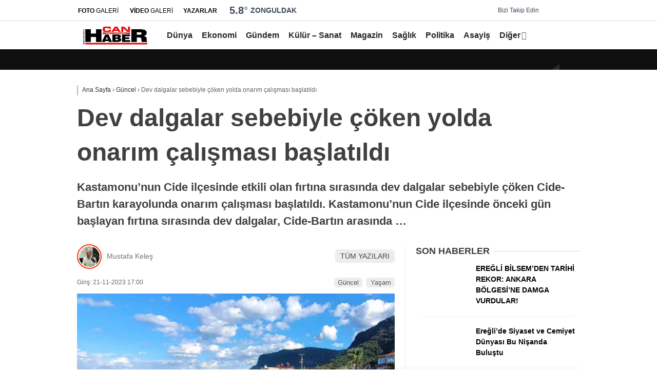

--- FILE ---
content_type: text/html; charset=UTF-8
request_url: https://www.canhaber.com/dev-dalgalar-sebebiyle-coken-yolda-onarim-calismasi-baslatildi/
body_size: 34618
content:
<!doctype html><html lang="tr" prefix="og: https://ogp.me/ns#"><head><script data-no-optimize="1">var litespeed_docref=sessionStorage.getItem("litespeed_docref");litespeed_docref&&(Object.defineProperty(document,"referrer",{get:function(){return litespeed_docref}}),sessionStorage.removeItem("litespeed_docref"));</script> <meta charset="UTF-8"><meta name="viewport" content="width=device-width, initial-scale=1"><link rel="profile" href="https://gmpg.org/xfn/11"><title>Dev dalgalar sebebiyle çöken yolda onarım çalışması başlatıldı | CAN HABER Kdz. Ereğli Haber</title><meta name="description" content="Kastamonu’nun Cide ilçesinde etkili olan fırtına sırasında dev dalgalar sebebiyle çöken Cide-Bartın karayolunda onarım çalışması başlatıldı. Kastamonu’nun Cide ilçesinde önceki gün başlayan fırtına sırasında dev dalgalar, Cide-Bartın arasında ..."/><meta name="robots" content="follow, index, max-snippet:-1, max-video-preview:-1, max-image-preview:large"/><link rel="canonical" href="https://www.canhaber.com/dev-dalgalar-sebebiyle-coken-yolda-onarim-calismasi-baslatildi/" /><meta property="og:locale" content="tr_TR" /><meta property="og:type" content="article" /><meta property="og:title" content="Dev dalgalar sebebiyle çöken yolda onarım çalışması başlatıldı | CAN HABER Kdz. Ereğli Haber" /><meta property="og:description" content="Kastamonu’nun Cide ilçesinde etkili olan fırtına sırasında dev dalgalar sebebiyle çöken Cide-Bartın karayolunda onarım çalışması başlatıldı. Kastamonu’nun Cide ilçesinde önceki gün başlayan fırtına sırasında dev dalgalar, Cide-Bartın arasında ..." /><meta property="og:url" content="https://www.canhaber.com/dev-dalgalar-sebebiyle-coken-yolda-onarim-calismasi-baslatildi/" /><meta property="og:site_name" content="CAN HABER Kdz. Ereğli Haber" /><meta property="article:publisher" content="https://www.facebook.com/canhaber67" /><meta property="article:section" content="Güncel" /><meta property="og:image" content="https://www.canhaber.com/wp-content/uploads/2023/11/dev-dalgalar-sebebiyle-coken-yolda-onarim-calismasi-baslatildi-1BJzA6wv.jpg" /><meta property="og:image:secure_url" content="https://www.canhaber.com/wp-content/uploads/2023/11/dev-dalgalar-sebebiyle-coken-yolda-onarim-calismasi-baslatildi-1BJzA6wv.jpg" /><meta property="og:image:width" content="800" /><meta property="og:image:height" content="534" /><meta property="og:image:alt" content="Dev dalgalar sebebiyle çöken yolda onarım çalışması başlatıldı" /><meta property="og:image:type" content="image/jpeg" /><meta property="article:published_time" content="2023-11-21T17:00:15+03:00" /><meta name="twitter:card" content="summary_large_image" /><meta name="twitter:title" content="Dev dalgalar sebebiyle çöken yolda onarım çalışması başlatıldı | CAN HABER Kdz. Ereğli Haber" /><meta name="twitter:description" content="Kastamonu’nun Cide ilçesinde etkili olan fırtına sırasında dev dalgalar sebebiyle çöken Cide-Bartın karayolunda onarım çalışması başlatıldı. Kastamonu’nun Cide ilçesinde önceki gün başlayan fırtına sırasında dev dalgalar, Cide-Bartın arasında ..." /><meta name="twitter:site" content="@https://www.twitter.com/canhaber67" /><meta name="twitter:creator" content="@https://www.twitter.com/canhaber67" /><meta name="twitter:image" content="https://www.canhaber.com/wp-content/uploads/2023/11/dev-dalgalar-sebebiyle-coken-yolda-onarim-calismasi-baslatildi-1BJzA6wv.jpg" /><meta name="twitter:label1" content="Yazan" /><meta name="twitter:data1" content="canhaber" /><meta name="twitter:label2" content="Okuma süresi" /><meta name="twitter:data2" content="Bir dakikadan az" /> <script type="application/ld+json" class="rank-math-schema">{"@context":"https://schema.org","@graph":[{"@type":["NewsMediaOrganization","Organization"],"@id":"https://www.canhaber.com/#organization","name":"Kdz. Ere\u011fli Haber","url":"https://www.canhaber.com","sameAs":["https://www.facebook.com/canhaber67","https://twitter.com/https://www.twitter.com/canhaber67","https://www.instagram.com/canhaber67"],"logo":{"@type":"ImageObject","@id":"https://www.canhaber.com/#logo","url":"https://www.canhaber.com/wp-content/uploads/2024/07/45.jpg","contentUrl":"https://www.canhaber.com/wp-content/uploads/2024/07/45.jpg","caption":"CAN HABER Kdz. Ere\u011fli Haber","inLanguage":"tr","width":"567","height":"151"}},{"@type":"WebSite","@id":"https://www.canhaber.com/#website","url":"https://www.canhaber.com","name":"CAN HABER Kdz. Ere\u011fli Haber","publisher":{"@id":"https://www.canhaber.com/#organization"},"inLanguage":"tr"},{"@type":"ImageObject","@id":"https://www.canhaber.com/wp-content/uploads/2023/11/dev-dalgalar-sebebiyle-coken-yolda-onarim-calismasi-baslatildi-1BJzA6wv.jpg","url":"https://www.canhaber.com/wp-content/uploads/2023/11/dev-dalgalar-sebebiyle-coken-yolda-onarim-calismasi-baslatildi-1BJzA6wv.jpg","width":"800","height":"534","inLanguage":"tr"},{"@type":"WebPage","@id":"https://www.canhaber.com/dev-dalgalar-sebebiyle-coken-yolda-onarim-calismasi-baslatildi/#webpage","url":"https://www.canhaber.com/dev-dalgalar-sebebiyle-coken-yolda-onarim-calismasi-baslatildi/","name":"Dev dalgalar sebebiyle \u00e7\u00f6ken yolda onar\u0131m \u00e7al\u0131\u015fmas\u0131 ba\u015flat\u0131ld\u0131 | CAN HABER Kdz. Ere\u011fli Haber","datePublished":"2023-11-21T17:00:15+03:00","dateModified":"2023-11-21T17:00:15+03:00","isPartOf":{"@id":"https://www.canhaber.com/#website"},"primaryImageOfPage":{"@id":"https://www.canhaber.com/wp-content/uploads/2023/11/dev-dalgalar-sebebiyle-coken-yolda-onarim-calismasi-baslatildi-1BJzA6wv.jpg"},"inLanguage":"tr"},{"@type":"Person","@id":"https://www.canhaber.com/author/canhaber/","name":"canhaber","url":"https://www.canhaber.com/author/canhaber/","image":{"@type":"ImageObject","@id":"https://www.canhaber.com/wp-content/litespeed/avatar/032318ff409fd5a86e20cdfd8380e8c5.jpg?ver=1769600605","url":"https://www.canhaber.com/wp-content/litespeed/avatar/032318ff409fd5a86e20cdfd8380e8c5.jpg?ver=1769600605","caption":"canhaber","inLanguage":"tr"},"sameAs":["https://canhaber.com"],"worksFor":{"@id":"https://www.canhaber.com/#organization"}},{"@type":"NewsArticle","headline":"Dev dalgalar sebebiyle \u00e7\u00f6ken yolda onar\u0131m \u00e7al\u0131\u015fmas\u0131 ba\u015flat\u0131ld\u0131 | CAN HABER Kdz. Ere\u011fli Haber","datePublished":"2023-11-21T17:00:15+03:00","dateModified":"2023-11-21T17:00:15+03:00","articleSection":"G\u00fcncel, Ya\u015fam","author":{"@id":"https://www.canhaber.com/author/canhaber/","name":"canhaber"},"publisher":{"@id":"https://www.canhaber.com/#organization"},"description":"Kastamonu\u2019nun Cide il\u00e7esinde etkili olan f\u0131rt\u0131na s\u0131ras\u0131nda dev dalgalar sebebiyle \u00e7\u00f6ken Cide-Bart\u0131n karayolunda onar\u0131m \u00e7al\u0131\u015fmas\u0131 ba\u015flat\u0131ld\u0131. Kastamonu\u2019nun Cide il\u00e7esinde \u00f6nceki g\u00fcn ba\u015flayan f\u0131rt\u0131na s\u0131ras\u0131nda dev dalgalar, Cide-Bart\u0131n aras\u0131nda ...","name":"Dev dalgalar sebebiyle \u00e7\u00f6ken yolda onar\u0131m \u00e7al\u0131\u015fmas\u0131 ba\u015flat\u0131ld\u0131 | CAN HABER Kdz. Ere\u011fli Haber","@id":"https://www.canhaber.com/dev-dalgalar-sebebiyle-coken-yolda-onarim-calismasi-baslatildi/#richSnippet","isPartOf":{"@id":"https://www.canhaber.com/dev-dalgalar-sebebiyle-coken-yolda-onarim-calismasi-baslatildi/#webpage"},"image":{"@id":"https://www.canhaber.com/wp-content/uploads/2023/11/dev-dalgalar-sebebiyle-coken-yolda-onarim-calismasi-baslatildi-1BJzA6wv.jpg"},"inLanguage":"tr","mainEntityOfPage":{"@id":"https://www.canhaber.com/dev-dalgalar-sebebiyle-coken-yolda-onarim-calismasi-baslatildi/#webpage"}}]}</script> <link rel='dns-prefetch' href='//www.googletagmanager.com' /><link rel='dns-prefetch' href='//fonts.googleapis.com' /><link rel='dns-prefetch' href='//pagead2.googlesyndication.com' /><link rel='preconnect' href='https://fonts.gstatic.com' crossorigin /><link rel="alternate" type="application/rss+xml" title="CAN HABER  Kdz. Ereğli Haber &raquo; akışı" href="https://www.canhaber.com/feed/" /><link rel="alternate" type="application/rss+xml" title="CAN HABER  Kdz. Ereğli Haber &raquo; yorum akışı" href="https://www.canhaber.com/comments/feed/" /><link rel="alternate" type="application/rss+xml" title="CAN HABER  Kdz. Ereğli Haber &raquo; Dev dalgalar sebebiyle çöken yolda onarım çalışması başlatıldı yorum akışı" href="https://www.canhaber.com/dev-dalgalar-sebebiyle-coken-yolda-onarim-calismasi-baslatildi/feed/" /><link rel="alternate" title="oEmbed (JSON)" type="application/json+oembed" href="https://www.canhaber.com/wp-json/oembed/1.0/embed?url=https%3A%2F%2Fwww.canhaber.com%2Fdev-dalgalar-sebebiyle-coken-yolda-onarim-calismasi-baslatildi%2F" /><link rel="alternate" title="oEmbed (XML)" type="text/xml+oembed" href="https://www.canhaber.com/wp-json/oembed/1.0/embed?url=https%3A%2F%2Fwww.canhaber.com%2Fdev-dalgalar-sebebiyle-coken-yolda-onarim-calismasi-baslatildi%2F&#038;format=xml" /><style id='wp-img-auto-sizes-contain-inline-css' type='text/css'>img:is([sizes=auto i],[sizes^="auto," i]){contain-intrinsic-size:3000px 1500px}
/*# sourceURL=wp-img-auto-sizes-contain-inline-css */</style><style id="litespeed-ccss">:root{--wp--preset--aspect-ratio--square:1;--wp--preset--aspect-ratio--4-3:4/3;--wp--preset--aspect-ratio--3-4:3/4;--wp--preset--aspect-ratio--3-2:3/2;--wp--preset--aspect-ratio--2-3:2/3;--wp--preset--aspect-ratio--16-9:16/9;--wp--preset--aspect-ratio--9-16:9/16;--wp--preset--color--black:#000;--wp--preset--color--cyan-bluish-gray:#abb8c3;--wp--preset--color--white:#fff;--wp--preset--color--pale-pink:#f78da7;--wp--preset--color--vivid-red:#cf2e2e;--wp--preset--color--luminous-vivid-orange:#ff6900;--wp--preset--color--luminous-vivid-amber:#fcb900;--wp--preset--color--light-green-cyan:#7bdcb5;--wp--preset--color--vivid-green-cyan:#00d084;--wp--preset--color--pale-cyan-blue:#8ed1fc;--wp--preset--color--vivid-cyan-blue:#0693e3;--wp--preset--color--vivid-purple:#9b51e0;--wp--preset--gradient--vivid-cyan-blue-to-vivid-purple:linear-gradient(135deg,rgba(6,147,227,1) 0%,#9b51e0 100%);--wp--preset--gradient--light-green-cyan-to-vivid-green-cyan:linear-gradient(135deg,#7adcb4 0%,#00d082 100%);--wp--preset--gradient--luminous-vivid-amber-to-luminous-vivid-orange:linear-gradient(135deg,rgba(252,185,0,1) 0%,rgba(255,105,0,1) 100%);--wp--preset--gradient--luminous-vivid-orange-to-vivid-red:linear-gradient(135deg,rgba(255,105,0,1) 0%,#cf2e2e 100%);--wp--preset--gradient--very-light-gray-to-cyan-bluish-gray:linear-gradient(135deg,#eee 0%,#a9b8c3 100%);--wp--preset--gradient--cool-to-warm-spectrum:linear-gradient(135deg,#4aeadc 0%,#9778d1 20%,#cf2aba 40%,#ee2c82 60%,#fb6962 80%,#fef84c 100%);--wp--preset--gradient--blush-light-purple:linear-gradient(135deg,#ffceec 0%,#9896f0 100%);--wp--preset--gradient--blush-bordeaux:linear-gradient(135deg,#fecda5 0%,#fe2d2d 50%,#6b003e 100%);--wp--preset--gradient--luminous-dusk:linear-gradient(135deg,#ffcb70 0%,#c751c0 50%,#4158d0 100%);--wp--preset--gradient--pale-ocean:linear-gradient(135deg,#fff5cb 0%,#b6e3d4 50%,#33a7b5 100%);--wp--preset--gradient--electric-grass:linear-gradient(135deg,#caf880 0%,#71ce7e 100%);--wp--preset--gradient--midnight:linear-gradient(135deg,#020381 0%,#2874fc 100%);--wp--preset--font-size--small:13px;--wp--preset--font-size--medium:20px;--wp--preset--font-size--large:36px;--wp--preset--font-size--x-large:42px;--wp--preset--spacing--20:.44rem;--wp--preset--spacing--30:.67rem;--wp--preset--spacing--40:1rem;--wp--preset--spacing--50:1.5rem;--wp--preset--spacing--60:2.25rem;--wp--preset--spacing--70:3.38rem;--wp--preset--spacing--80:5.06rem;--wp--preset--shadow--natural:6px 6px 9px rgba(0,0,0,.2);--wp--preset--shadow--deep:12px 12px 50px rgba(0,0,0,.4);--wp--preset--shadow--sharp:6px 6px 0px rgba(0,0,0,.2);--wp--preset--shadow--outlined:6px 6px 0px -3px rgba(255,255,255,1),6px 6px rgba(0,0,0,1);--wp--preset--shadow--crisp:6px 6px 0px rgba(0,0,0,1)}.animated{-webkit-animation-duration:1s!important;animation-duration:1s!important;-webkit-animation-fill-mode:both;animation-fill-mode:both}@-webkit-keyframes fadeInDown{from{opacity:0;-webkit-transform:translate3d(0,-100%,0);transform:translate3d(0,-100%,0)}to{opacity:1;-webkit-transform:translate3d(0,0,0);transform:translate3d(0,0,0)}}@keyframes fadeInDown{from{opacity:0;-webkit-transform:translate3d(0,-100%,0);transform:translate3d(0,-100%,0)}to{opacity:1;-webkit-transform:translate3d(0,0,0);transform:translate3d(0,0,0)}}.fadeInDown{-webkit-animation-name:fadeInDown;animation-name:fadeInDown}html{line-height:1.15;-webkit-text-size-adjust:100%}body{margin:0}h1{font-size:2em;margin:.67em 0}a{background-color:transparent}strong{font-weight:bolder}img{border-style:none}input,textarea{font-family:inherit;font-size:100%;line-height:1.15;margin:0}input{overflow:visible}[type=submit]{-webkit-appearance:button}[type=submit]::-moz-focus-inner{border-style:none;padding:0}[type=submit]:-moz-focusring{outline:1px dotted ButtonText}textarea{overflow:auto}[type=search]{-webkit-appearance:textfield;outline-offset:-2px}[type=search]::-webkit-search-decoration{-webkit-appearance:none}::-webkit-file-upload-button{-webkit-appearance:button;font:inherit}body,input,textarea{color:#404040;font-family:sans-serif;font-size:16px;font-size:14px;line-height:1.5}h1,h2{clear:both}p{margin-bottom:1.3em;margin-top:0}i{font-style:italic}html{box-sizing:border-box}*,*:before,*:after{box-sizing:inherit}body{background-color:#e9e9e9;scroll-behavior:smooth}ul{margin:0;padding:0}ul{list-style:none}li>ul{margin-bottom:0}img{height:auto;max-width:100%}.animated{-webkit-animation-duration:1s;-moz-animation-duration:1s;-ms-animation-duration:1s;-o-animation-duration:1s;animation-duration:1s}@-webkit-keyframes fadeInDown{0%{opacity:0;-webkit-transform:translateY(-20px)}100%{opacity:1;-webkit-transform:translateY(0)}}@-moz-keyframes fadeInDown{0%{opacity:0;-moz-transform:translateY(-20px)}100%{opacity:1;-moz-transform:translateY(0)}}@-o-keyframes fadeInDown{0%{opacity:0;-ms-transform:translateY(-20px)}100%{opacity:1;-ms-transform:translateY(0)}}@keyframes fadeInDown{0%{opacity:0;transform:translateY(-20px)}100%{opacity:1;transform:translateY(0)}}.fadeInDown{-webkit-animation-name:fadeInDown;-moz-animation-name:fadeInDown;-o-animation-name:fadeInDown;animation-name:fadeInDown}input[type=submit]{border:1px solid;border-color:#ccc #ccc #bbb;border-radius:3px;background:#e6e6e6;color:rgba(0,0,0,.8);font-size:12px;font-size:.75rem;line-height:1;padding:.6em 1em .4em}input[type=text],input[type=search],textarea{color:#666;border:1px solid #ccc;border-radius:3px;padding:3px}textarea{width:100%}.mb-2{margin-bottom:.5rem!important}.pt-0{padding-top:0!important}.d-none{display:none!important}a{color:#4db2ec;text-decoration:none}a:visited{color:purple}.textwidget{line-height:.7}.widget-title{text-transform:uppercase;color:#3f3f3f;font-size:18px;font-weight:700;display:flex;align-items:center;white-space:nowrap;margin-bottom:10px}.widget-title:after{content:"";position:relative;display:flex;height:1px;align-items:center;width:100%;background:#d2d2d2;border-radius:2px;margin-left:10px}.k-widget-title-container{position:relative}.lazyload{opacity:0}.main-navigation{clear:both;display:block;float:left;width:100%;position:relative}.main-navigation>.esen-container>.menu-ana-menu-container>ul{list-style:none;margin:0;padding-left:0;display:flex;align-items:center;justify-content:space-between}.main-navigation>.esen-container>.menu-ana-menu-container>ul>li{position:relative;line-height:unset!important}.main-navigation>.esen-container>.menu-ana-menu-container>ul>li ul li:before{font-family:Font Awesome\ 5 Free;position:absolute;left:11px;top:5px;font-size:9px;font-weight:900}.main-navigation>.esen-container>.menu-ana-menu-container>ul>li>a:after{content:'\f0dd';font-family:Font Awesome\ 5 Free;font-weight:900;opacity:.7;padding-left:2px}.main-navigation>.esen-container>.menu-ana-menu-container>ul>li>a:only-child:after{content:''}.main-navigation>.esen-container>.menu-ana-menu-container>ul>li>ul{min-width:200px;position:absolute;left:0;z-index:999;opacity:0;top:calc(100% - 1px);visibility:hidden;-webkit-transform:translateY(-15px);transform:translateY(-15px);border:1px solid #d3d3d3;box-shadow:inset 0 0 14px -5px rgb(0 0 0/24%);border-radius:5px}.main-navigation>.esen-container>.menu-ana-menu-container>ul>li>ul>li:first-child{background-color:rgba(232,34,107,0)!important;width:auto!important;background-image:none;border-top:none!important}.main-navigation>.esen-container>.menu-ana-menu-container>ul>li>ul>li:first-child a{padding:0 6px 0 5px}.main-navigation>.esen-container>.menu-ana-menu-container>ul>li>ul.sub-menu li{float:none;background:0;position:relative;line-height:30px;display:block;border-top:1px solid rgb(238 238 238/18%);padding:4px 10px;clear:both;padding-right:0;border-left:0;width:200px}.main-navigation>.esen-container>.menu-ana-menu-container>ul>li>ul>li>a:after{content:' \f0da';font-family:Font Awesome\ 5 Free;font-weight:900}.main-navigation>.esen-container>.menu-ana-menu-container>ul>li>ul>li>a:only-child:after{content:' '}.main-navigation>.esen-container>.menu-ana-menu-container>ul>li ul li a{text-decoration:none;display:block;padding:0 20px 0 5px;text-align:left}.main-navigation>.esen-container>.menu-ana-menu-container>ul>li>a:only-child:after{content:' '}.main-navigation>.esen-container>.menu-ana-menu-container>ul>li>a:before{content:" ";position:absolute;left:calc(50% - 8px);z-index:111;border-style:solid;border-width:8px 8px 0;border-color:#fff transparent transparent;opacity:0;-webkit-transform:translateY(10px);transform:translateY(-15px);top:-19px}.main-navigation>.esen-container>.menu-ana-menu-container>ul>li{padding:0 10px;display:flex;text-align:center;align-items:center}.main-navigation>.esen-container>.menu-ana-menu-container>ul>li:last-child{padding-right:0}.main-navigation>.esen-container>.menu-ana-menu-container>ul>li a{position:relative;display:flex;align-items:center}.main-navigation>.esen-container>.menu-ana-menu-container>ul>li>a>i{margin-right:5px}.menu-ana-menu-container{display:table;width:100%}.menu-ana-menu-container>ul{display:table-row}.clear:before,.clear:after,.site-header:before,.site-header:after,.site-content:before,.site-content:after{content:"";display:table;table-layout:fixed}.clear:after,.site-header:after,.site-content:after{clear:both}.widget{margin:0 0 1.5em}.post{margin:0}.esen-container{margin:0 auto;margin-left:auto!important;margin-right:auto!important;max-width:1170px;position:relative}@media screen and (max-width:1550px){.esen-container{max-width:1100px}}@media screen and (max-width:1495px){.esen-container{max-width:980px}}@media screen and (max-width:1300px){.esen-container{max-width:980px}}.site-header{padding-bottom:20px}.top-header-menu{list-style:none;margin:0}.top-header-menu li{display:inline-block;position:relative;margin-left:0}.top-elements{margin:0;display:inline-block;float:right;font-size:13px}.top-elements ul{list-style:none;padding:0;display:flex;align-items:center}.top-elements li{display:inline-block;position:relative;margin-left:0;float:left;padding:0 10px}.top-elements li:first-child{border:0;padding-left:0}.top-header-menu>.piyasa{font-size:13px;display:flex;justify-content:space-between;align-items:center}.top-header-menu>.piyasa>li{padding:0;position:relative;line-height:40px}.top-header-menu>.piyasa>li:last-child{border:0;padding-right:0}.top-header-menu>.piyasa>li>span{font-weight:600;color:rgb(255 255 255/68%);font-size:12px}.top-header-menu>.piyasa>li>span.guncel{font-weight:600;color:#9cbfd4;font-size:12px}.hava_durumu{max-height:42px}.havaD{position:relative;display:inline-block;padding-right:0;font-size:20px;top:0}.b_ikon{color:#da171e;margin-right:4px}.havaDurumu li{padding:0;border:0;display:flex;align-items:center}.bugun_temp{color:#2c2c2c;font-weight:700}.esen-weather{position:absolute;left:100%;transform:translate(-50%,0);top:calc(100% - -5px);width:200px;z-index:999;visibility:hidden;opacity:0;background:#fff;box-shadow:0 2px 5px rgb(62 60 60/56%);border-radius:8px;padding-right:5px}.esen-weather:after{content:"";position:absolute;top:-7px;left:45px;right:0;width:100%;width:0;height:0;border-left:7px solid transparent;border-right:7px solid transparent;border-bottom:7px solid #ff}.esen-weather>.weather-city-search{display:flex;justify-content:center;align-items:center;padding:10px}.esen-weather>.weather-city-search input{height:30px;line-height:30px;border:1px solid #ccc;font-weight:600;padding:0 35px 0 10px;width:100%;border-radius:4px;background:#f1f1f1}.esen-weather>.weather-city-search>i{position:absolute;right:25px;top:19px;color:#a5a5a5}.esen-weather>ul{display:flex;flex-direction:column;height:250px;overflow-y:scroll;align-items:flex-start}.esen-weather>ul>li{color:#000;white-space:nowrap;display:flex;align-items:center;font-size:14px;width:100%;line-height:1.5;font-weight:600;padding:4px 20px;border-bottom:1px solid #f2f2f2}.top-elements .esen-weather>ul::-webkit-scrollbar{width:6px;right:4px}.esen-weather>ul::-webkit-scrollbar-thumb{background:#cecece;border-radius:4px;box-shadow:unset}.esen-weather>ul::-webkit-scrollbar-track{box-shadow:unset;border-radius:0 8px 8px 0;background-color:#fafafa}.esen-weather>ul>li:first-child{padding-left:20px;border-bottom:1px solid #f2f2f2}.esen-weather>ul>li:last-child{padding-left:20px;border-bottom:1px solid #f2f2f2}.weather-city{display:inline-block;font-size:14px;text-transform:uppercase;margin-left:5px;font-weight:700}.top-elements li a{color:#2c2c2c;font-size:12px}.top-elements li.photo-gallery a>i{color:#2a1ee9;padding-right:2px}.top-elements li.video-gallery a>i{color:#ff9800;padding-right:2px}.top-elements li.yazarlar-button a>i{color:#000}.top-elements li:last-child{padding-right:0}.son-dakika-arama>.esen-container>.son-dakika{background:#2e3a4b;width:50%;height:40px;color:#fff;float:left;margin-right:20px}.son-dakika-arama>.esen-container>.son-dakika:after{content:'';position:absolute;right:calc(50% - 15px);top:0;width:0;height:0;border-top:11px solid rgba(0,0,0,.22);border-right:15px solid transparent}.son-dakika-arama>.esen-container>.son-dakika>.sd-list>.sd-left-right-button>.sd-left:after{content:'';position:absolute;left:-15px;bottom:0;width:0;height:0;border-bottom:11px solid rgba(0,0,0,.13);border-left:15px solid transparent}.son-dakika-arama>.esen-container>.son-dakika>.sd-ikon{float:left;padding-right:2px;padding-left:0}.son-dakika-arama>.esen-container>.son-dakika>.sd-ikon>i{font-size:19px;padding-top:3px;padding-right:5px;line-height:35px;color:#ffc113}.son-dakika-arama>.esen-container>.son-dakika>.sd-list{color:#fff;display:block;line-height:40px;height:40px;font-size:16px;position:relative;overflow:hidden}.son-dakika-arama>.esen-container>.son-dakika>.sd-list>.sd-item{width:85%}.son-dakika-arama>.esen-container>.son-dakika>.sd-list a{color:#fff;font-size:14px}.son-dakika-arama>.esen-container>.son-dakika>.sd-list>.sd-left-right-button{position:absolute;right:0;top:0}.son-dakika-arama>.esen-container>.son-dakika>.sd-list>.sd-left-right-button>.sd-left{padding:0 10px;text-align:left;display:inline-block;float:left;background:rgba(0,0,0,.13);color:rgb(255 255 255/90%)}.son-dakika-arama>.esen-container>.son-dakika>.sd-list>.sd-left-right-button>.sd-right{padding:0 10px;text-align:left;display:inline-block;background:rgba(0,0,0,.22);color:rgb(255 255 255/90%)}.son-dakika-arama{width:100%;background:#0a192e;position:relative;height:40px}.sd-red-bg{overflow:hidden;position:absolute;left:0;top:0;width:50%;background:#2e3a4b;height:40px}.marka-inner-container{display:flex;align-items:center;height:40px;justify-content:space-between}.logo_kapsayici{float:left;width:9%}.logo{display:table-cell;height:90px;vertical-align:middle;width:30%;max-width:30%;margin-right:20px;line-height:.7}.logo a img{display:inline-block;max-height:90px;max-width:95%}.pageskin-sol-sag-ad{position:relative}.content-left-right-container{display:flex;-ms-flex-wrap:wrap;flex-wrap:nowrap;-ms-justify-content:space-between;justify-content:space-between}.content-left-right-container.clrc-block{display:block;flex-wrap:unset;justify-content:unset}.content-left-right-container-custom{display:flex;-ms-flex-wrap:wrap;flex-wrap:nowrap;-ms-justify-content:space-between;justify-content:space-between}.content-left{width:calc(70% - (0*0px));border-right:1px solid #ededed;padding:0 20px 25px;background:#fff;margin:0 0 20px}.content-right{width:calc(30% - (.6*30px))}.content-left.standart-sidebar{width:calc(100% - 340px)}.content-right.standart-sag-sidebar{width:320px}.content-right .widget-title:first-child{margin-top:0}.est-post-thumbnail-1{margin:0 -20px;line-height:.7}.est-post-meta-1{justify-content:space-between;-webkit-box-pack:justify;-ms-flex-pack:justify;margin:1em 0;-ms-flex-wrap:wrap;flex-wrap:wrap;display:-ms-flexbox;display:-webkit-box;display:-moz-flex;display:flex;-webkit-box-align:end;-ms-flex-align:end;align-items:end;color:#656565;font-size:12px}.est-post-meta-1 time:first-child{padding-left:0}.est-post-meta-1 time{padding:0 10px}.est-post-meta-1 a{color:#999;font-size:13px;font-weight:300}.haber-kategorileri>*+*{margin-left:8px;padding-left:8px;border-left:solid 1px #dedede}.comment-form .comment-notes{font-size:14px;margin-top:5px;display:none;opacity:.5;padding-bottom:10px}.comment-form label{display:block;padding-left:5px;margin-bottom:5px}.comment-reply-title a{color:red}.breadcrumbs{color:#444;padding:0 0 2px 8px;border-left:2px solid #b8b8b8;font-size:12px;font-weight:400}.news-single-page-breadcrumbs{padding:25px 0 10px}.breadcrumbs a{color:#313131}.breadcrumbs__current{color:#616161}.news-progress-container{float:left;position:fixed;bottom:0;left:50%;width:100%;height:5px;z-index:99999;background:rgb(213 213 213/10%);transform:translateX(-50%);bottom:0}.news-progress-container>.news-progress-bar{width:0;height:5px;background-color:#ffe53b;background-image:linear-gradient(147deg,#ffe53b 0,#ff2525 74%)}@media only screen and (max-width:768px){time{color:#656565;padding:10px 0 10px 5px;display:block}.news-single-page-breadcrumbs{padding:10px 0 0}.content-left-detail-breadcrumbs{padding:0}}.search-box{position:absolute;top:-30px;width:100%;margin:0 auto;background:linear-gradient(90deg,#7c8898 0,#2e3a4b 100%);z-index:999999999;box-shadow:inset 2px 2px 7px -6px rgba(0,0,0,.48);display:none;overflow:hidden}.search-box:before{content:'';position:absolute;left:100px;bottom:-22px;width:50%;height:200px;background:linear-gradient(to bottom,rgb(125 126 125/0) 0,rgb(255 255 255/21%) 100%);margin:0 auto;transform:skew(302deg) scaleY(.8666);margin-top:0;height:81px}.sb-search-input{width:100%;height:45px;font-size:22px;padding:0 25px!important;background:#fff;color:#000;border:0!important;line-height:56px;top:5px;position:absolute;outline:none!important}.sb-icon-search{position:relative;color:#000;background:#ececec;width:50px;height:45px;margin-top:5px;border-top-right-radius:4px;border-bottom-right-radius:4px;float:right}.sb-icon-search:after{font-family:Font Awesome\ 5 Free;content:"\f002";font-size:22px;transform:translate(-50%,-50%);position:absolute;top:50%;left:50%;text-align:center;font-weight:900}.search-area{float:left;width:91%;position:relative;margin-top:-5px}.sb-search-submit-box{background:0 0!important;border:none!important;width:50px;height:45px;outline:0;color:#ececec!important}.search-detail{display:flex;justify-content:space-between;align-items:center}.sb-icon-close{display:inline-block;height:45px;width:50px;text-align:center;border-radius:4px;background:#007fbd;line-height:53px;margin-left:3%}.arama-close i{color:#fff;font-size:23px}@media screen and (max-width:1495px){.content-left{width:calc(68.2% - (0*0px));border-right:1px solid #ededed;padding:0 20px 25px;background:#fff;margin:0 0 20px}.content-right{width:calc(31.8% - (.6*30px))}.top-elements{margin-left:0}}.nav-container{position:relative;box-shadow:0 3px 7px -3px rgb(0 0 0/10%);display:flex;align-items:center}.sidenav-footer{position:absolute;bottom:0;height:80px;background:#f4f4f4;margin:0 -20px;border-top:1px solid #e1e1e1;padding:20px;width:100%;box-shadow:inset 0 8px 6px -6px rgb(204 204 204/14%)}.sidenav-footer-social-icons{display:flex;justify-content:space-evenly;flex-direction:row;flex-wrap:wrap;padding-top:10px}.sidenav-footer-social-icons li a{width:33px;height:33px;float:left;-webkit-border-radius:50%;border-radius:50%;text-align:center;font-size:16px;line-height:33px;display:block;position:relative;border:1px solid transparent}.sidenav-footer-social-icons li a.facebook{color:#3f5aa7;border-color:#3f5aa7}.sidenav-footer-social-icons li a.twitter{color:#0f1419;border-color:#0f1419}.sidenav-footer-social-icons li a.instagram{color:#ff007f;border-color:#ff007f}.sidenav-footer-social-icons li a.youtube{color:#c5403f;border-color:#c5403f}.sidenav-footer-fallow:after{content:'BİZİ TAKİP EDİN';position:absolute;left:calc(50% - 68px);font-size:12px;top:-1px;padding:1px 20px;border-bottom-left-radius:7px;border-bottom-right-radius:7px;border-bottom:1px solid #e1e1e1;border-left:1px solid #e1e1e1;border-right:1px solid #e1e1e1;color:#aaa;background:#fff}.main-navigation{clear:both;display:block;float:left;width:100%;position:relative}#sideright{display:block;overflow:auto}#sideright::-webkit-scrollbar{width:.2rem}#sideright::-webkit-scrollbar-thumb{background-color:#a3a3a3}#sideright::-webkit-scrollbar-track{background-color:transparent}.esn-sideright{position:fixed;opacity:0;right:0;top:0;height:100%;z-index:999999;box-shadow:0 0 30px rgba(0,0,0,.6);width:250px;color:#000;background:#fff}.sideright-content{padding:20px;display:flex;flex-wrap:wrap;flex-direction:column;overflow:auto}.side-backdropped{background:#000;position:fixed;left:0;top:0;bottom:0;right:0;display:none;opacity:0;z-index:50;will-change:opacity}.mobile-right-side-logo{display:block;background:#0a192e;margin:0 -20px;line-height:.7;position:relative;padding:0 20px;height:94px;border-bottom:2px solid red;align-items:center;justify-content:center;display:flex;margin-top:-23px;box-shadow:0 3px 10px rgb(0 0 0/7%)}.sideright-content .primary-nav-sidebar{overflow:hidden}.sideright-content .primary-nav-sidebar li{height:40px;display:block;position:relative;z-index:auto;border-top:1px solid #e7e9eb;line-height:40px}.sideright-content .primary-nav-sidebar li:first-child{border-top:0}.sideright-content .primary-nav-sidebar li:after{content:' \f0da';font-family:Font Awesome\ 5 Free;font-weight:900;position:absolute;right:0;top:0;color:#b7b7b7}.sideright-content .primary-nav-sidebar li a{display:block;padding-left:20px;position:relative;z-index:2;font-size:15px;color:#14233a;white-space:nowrap;padding:0}.side-links{width:calc(100% + 40px);border-bottom:1px solid #ccc;padding:10px 20px;margin:0 -20px;color:#000!important;display:flex;align-items:center}.side-links i{margin-right:4px}.side-kategoriler{background:#ddd;width:calc(100% + 40px);border-bottom:1px solid #ccc;padding:10px;margin:0 -20px;font-weight:700;margin-bottom:10px}.esenhaber-overlay{background:#000;position:fixed;left:0;top:0;bottom:0;right:0;visibility:hidden;opacity:0;z-index:50;will-change:opacity}.mobil-menu-bar{display:none}.search-mobile-top{display:none}#sidenav{display:none}.mobile-side-logo{display:none}.mobile-display{display:none}@media (max-width:1200px) and (min-width:1019px){.esen-container{max-width:900px}.main-navigation>.esen-container>.menu-ana-menu-container>ul>li{padding:0 5px}.pageskin-sol-sag-ad{display:none}}@media only screen and (max-width:1024px){.d-md-none{display:none}#sidenav{display:block}.sn-sidenav{position:fixed;opacity:0;left:0;top:0;height:100%;z-index:999999;box-shadow:0 0 30px rgba(0,0,0,.6);width:70%;color:#000;background:#fff}.sideContent{padding:20px;display:flex;flex-wrap:wrap;flex-direction:column}.main-navigation ul{display:none}.primary-nav-sidebar-wrapper{display:block;overflow-y:auto;-webkit-overflow-scrolling:touch;will-change:transform;height:calc(100% - 300px);position:fixed;left:0;padding:0 30px;margin:0;width:100%;top:145px}.sideContent .primary-nav-sidebar{float:left;width:100%;padding:0}.sideContent .primary-nav-sidebar li{display:inline-block;float:left;width:100%;text-align:left;position:relative;border-bottom:1px solid rgba(0,0,0,.09);padding:0;text-transform:uppercase;font-size:13px}.sideContent .primary-nav-sidebar>li:last-of-type{border:0}.sideContent .primary-nav-sidebar li a{display:block;padding:10px 0;color:#000;text-transform:uppercase;font-weight:700;text-decoration:none}.sideContent ul.primary-nav-sidebar ul.sub-menu{clear:both;float:none;display:none;margin-bottom:1px;margin-top:0;margin-left:0;width:100%;padding:0}.sideContent ul.primary-nav-sidebar .sub-menu li a{font-weight:400;color:#000;padding-left:25px;font-size:12px}.sideContent ul.primary-nav-sidebar .sub-menu li:last-of-type{border:0}.m-menu-arrow{position:absolute;top:5px;right:-4px;z-index:1000;font-size:14px;padding:6px 12px;float:right;color:#ccc}.sideContent ul.primary-nav-sidebar .m-menu-arrow:only-child:before{content:' '}.sideContent ul.primary-nav-sidebar .menu-item-has-children>a .m-menu-arrow:before{font-family:'Font Awesome\ 5 Free';content:"\f107";margin-right:5px;margin-top:-5px;margin-left:5px;font-size:16px;font-style:normal;float:right;font-weight:900!important}.mobile-side-logo{display:block;margin:0 -20px;position:relative;padding:30px;margin-top:-23px;line-height:.7}.mobile-side-logo:after{content:'';position:absolute;left:0;bottom:-10px;width:0;height:0;border-top:11px solid #da171e;border-right:15px solid transparent}.mobile-side-logo>a>img{max-width:50%;max-height:60px}.mobile-display{display:block}.mobil-menu-bar{display:inline-flex}.mobil-menu-bar>div{display:inline-flex;position:relative;top:0;right:0;color:#fff;height:47px;z-index:10;font-size:21px;line-height:50px;-webkit-background-clip:padding-box;background-clip:padding-box;padding:0;width:55px;justify-content:center;align-items:center}.logo{height:unset;width:unset;max-width:unset;margin-right:0}.logo_kapsayici{left:calc(50% - 11px);position:absolute;color:#fff;display:inline-block;padding:0;white-space:nowrap;-webkit-transform:translateX(-50%);transform:translateX(0);top:0;width:unset;float:unset;margin-left:-10px}.logo a img{max-height:28px;max-width:40vw}.main-navigation,.top-bar{display:none}.esen-container{width:100%;padding:0 10px}.site-header{background-repeat:no-repeat;background-size:cover;width:100%;height:auto}.site-content{padding-top:0}.site-header .logo{height:47px}.son-dakika-arama{width:100%}.son-dakika-arama>.esen-container>.son-dakika{width:100%}.son-dakika-arama>.esen-container>.son-dakika>.sd-list>.sd-item{width:100%;z-index:1;padding-right:70px;font-size:14px;max-height:40px}.son-dakika-arama>.esen-container>.son-dakika>.sd-list>.sd-left-right-button{z-index:2}.search-mobile-top{padding-right:8px;font-size:21px;display:flex}.mp0{padding:0}.content-left{width:calc(100% - (0*50px));padding:0;border-right:0}.content-right{width:calc(100% - 0px);margin:0 -10px;padding-left:20px}.content-left-right-container{display:block;margin:0 -10px}.post-image img{width:100%;height:auto}.entry-title{font-size:22px;line-height:1.3;margin-top:0;margin-bottom:20px}.entry-header>.post-excerpt{font-size:19px;font-weight:400;color:#000;margin:0 0 20px}.est-post-thumbnail-1{margin:0}.est-post-meta-1{margin:0}.breadcrumbs{padding:10px 0 15px}.top-header-menu{display:none}.sd-red-bg{display:none}.son-dakika-arama>.esen-container>.son-dakika:before{display:none}.son-dakika-arama>.esen-container>.son-dakika:after{display:none}.son-dakika-arama>.esen-container>.son-dakika>.sd-ikon{padding-right:5px;padding-left:20px}.son-dakika-arama>.esen-container>.son-dakika>.sd-list{line-height:42px}.search-mobile-top{font-size:20px;display:flex}.search-button-nav{color:#fff}.top-elements{padding-top:0}.top-elements li a{color:#000}.top-elements ul{display:flex;background:#f4f4f4;padding:15px;margin:0 -20px;justify-content:space-around}.sideContent .hava_durumu{position:absolute;right:0;bottom:0;display:flex;background:rgb(0 0 0/29%);min-height:100%;height:100%;z-index:1;width:35%;flex-direction:column;justify-content:center}.sideContent .hava_durumu:after{content:'';position:absolute;left:-20px;top:0;width:0;height:0;border-left:21px solid transparent;z-index:0}.sideContent .havaD{font-size:16px}.sideContent .esen-weather{left:0;transform:unset;width:160px}.sideContent .esen-weather>ul>li{line-height:1.5!important;padding:5px 20px;font-size:14px}.sideContent .esen-weather>ul{overflow-y:auto;align-items:unset;-webkit-overflow-scrolling:auto;white-space:nowrap;display:block;flex-direction:unset}.sideContent .esen-weather>.weather-city-search input{font-size:16px}.sideContent .havaDurumu li{align-items:center;flex-direction:column;justify-content:center}.widget-title{font-size:20px}.search-mobile-top ul{display:flex;justify-content:center;align-items:center;height:35px}.search-mobile-top ul li:last-child{padding-right:0}.search-mobile-top ul li{font-size:20px;width:30px;height:35px;text-align:center;align-items:center;display:flex;justify-content:center}.marka-inner-container{display:none}.nav-container{height:auto!important}.mobile-right-drawer-menu{color:#fff}.mobile-header{display:flex;position:relative;justify-content:space-between;align-items:center;background:#535353}.sideright-content .mobile-right-side-logo{border-bottom:unset;height:80px}.sideright-content .mobile-right-side-logo>a>img{max-width:154px}.nav-container{border-bottom:unset!important}.search-box,.search-detail{height:92px!important}.breadcrumbs{border-left:unset!important}.haber-post:after{width:100%!important;top:0!important;left:0!important}.breadcrumbs__current{color:#adadad;display:none}.lastsep{display:none!important}.content-left.standart-sidebar{width:100%}.content-right.standart-sag-sidebar{width:100%}}@media only screen and (max-width:768px){.logo_kapsayici{width:23%!important}.est-post-meta-1 time{padding:0}.site-header{padding-bottom:10px}.sn-sidenav{width:80%}}@media only screen and (max-width:480px){.logo_kapsayici{width:34%!important}.content-right{display:none}.lazyload{height:100%!important}}@media only screen and (max-width:360px){.top-elements li a{font-size:11px}.msite-logo{max-width:140px!important}}@media only screen and (max-width:320px){.top-elements li{padding:0 4px}.search-mobile-top ul li{font-size:12px;padding:0 4px}.msite-logo{max-width:120px!important}}.owl-carousel{position:relative}.owl-carousel{display:none;width:100%;z-index:1}.owl-carousel{touch-action:manipulation!important}.wi{display:inline-block;font-family:weathericons;font-style:normal;font-weight:400;line-height:1;-webkit-font-smoothing:antialiased;-moz-osx-font-smoothing:grayscale}.wi-day-hail:before{content:"\f004"}.sd-shine1{-webkit-background-size:40px;color:rgba(255,255,255,.4);-webkit-background-clip:content-box;-webkit-animation-name:sd-shine1;-webkit-animation-duration:5s;-webkit-animation-iteration-count:infinite}@-webkit-keyframes sd-shine1{0%,10%{top:-30px}20%{background-position:top left}40%{background-position:top right}60%{color:red}80%{color:#fff;top:0}100%{top:0}}.main-navigation>.esen-container>.menu-ana-menu-container>ul>li a:before{content:none}.logo{height:58px}.search-button-nav{background:unset}.esenhaber-author-box{display:flex;align-items:center;justify-content:space-between;padding-bottom:5px}.esenhaber-author-box .author-details{display:flex;align-items:center}.esenhaber-author-box .avatar{display:inline-block;border:2px solid red;padding:2px;border-radius:50%}.esenhaber-author-box img{border-radius:50%;width:48px;height:48px}.esenhaber-author-box .author-names{margin-left:10px}.esenhaber-author-box a{color:#757575;font-weight:500}.esenhaber-author-box .auhor-all-posts>a{background:#ededed;color:#444;border-radius:5px;padding:5px 10px}.nav-container{background:linear-gradient(211deg,#fff 0%,#fff 100%);border-bottom:0 solid #d3d3d3}.sideright-content .mobile-right-side-logo{background:linear-gradient(211deg,#fff 0%,#fff 100%);border-bottom:0 solid #d3d3d3}.main-navigation>.esen-container>.menu-ana-menu-container>ul{height:55px}.main-navigation>.esen-container>.menu-ana-menu-container>ul>li{height:55px}.main-navigation>.esen-container>.menu-ana-menu-container>ul>li>a{height:55px}.sideContent .hava_durumu:after{border-top:85px solid #0066bf}.logo{height:55px}.search-box,.search-detail{height:55px}.main-navigation>.esen-container>.menu-ana-menu-container>ul>li{padding:0 8px}.mobile-header{border-bottom:0 solid #ddd}.news-progress-container>.news-progress-bar{background-color:#a02121;background-image:linear-gradient(147deg,#a02121 0%,red 74%)}.top-bar-container{border-bottom:1px solid #ddd}@media screen and (max-width:768px){.content-area{margin-top:-10px}}body{font-family:Roboto,Arial,Helvetica,sans-serif;font-weight:400;font-style:normal}.main-navigation>.esen-container>.menu-ana-menu-container>ul>li{font-family:Roboto,Arial,Helvetica,sans-serif;line-height:70px;font-weight:700;font-style:normal;font-size:16px}.main-navigation>.esen-container>.menu-ana-menu-container li>a,.esen-drawer-menu,.search-button-nav,.nav-user>a{color:#262626}.main-navigation>.esen-container>.menu-ana-menu-container>ul>li>ul{background:#fff}.main-navigation>.esen-container>.menu-ana-menu-container>ul>li>ul>li a,.main-navigation>.esen-container>.menu-ana-menu-container>ul>li ul li:before{color:#2b2b2b}.top-bar-container,.sideContent .top-elements ul{background:#fff}.top-elements li a{color:#000}.top-elements li.photo-gallery a>i{color:#000}.top-elements li.video-gallery a>i{color:#000}.top-elements li.yazarlar-button a>i{color:#000}.b_ikon{color:#3b4759}.bugun_temp{color:#3b4759}.weather-city{color:#3b4759}.desk-sosyal-medya>li:first-child{color:#3b4759}.desk-sosyal-medya>li a.facebookd{color:#0072e5}.desk-sosyal-medya>li a.twitterd{color:#0a0000}.desk-sosyal-medya>li a.instagramd{color:#9e00ce}.desk-sosyal-medya>li a.youtubed{color:red}.desk-sosyal-medya>li a.whatsappd{color:#59d600}.sd-red-bg,.son-dakika-arama,.son-dakika-arama>.esen-container>.son-dakika{background:#0f0f0f}.son-dakika-arama>.esen-container>.son-dakika>.sd-list a{color:#fff}.son-dakika-arama{background:#fff}.top-header-menu>.piyasa>li>span{color:#005ae8}.top-header-menu>.piyasa>li>span.guncel{color:#000}.mobile-header{background:#fff}.mobil-menu-bar>div,.menu-button_sol{color:#d33}.mobile-right-drawer-menu{color:#d33}.sideContent .hava_durumu{background:#0066bf}.sideContent .b_ikon{color:#bfe9ff}.sideContent .bugun_temp{color:#fff}.sideContent .weather-city{color:#fff}.esenhaber-author-box .avatar{border-color:#fc3200}.mobile-side-logo{background:linear-gradient(211deg,#f2f2f2 0%,#f2f2f2 100%)}.mobile-side-logo:after{border-top:11px solid #f2f2f2}.logo_kapsayici{width:15%}.mlogo_kapsayici{width:20%}.logo{line-height:.7;width:100%;max-width:100%;margin-right:0}.mlogo{line-height:.7;width:calc(100%);max-width:100%;margin-right:0;height:50px;margin:0;padding:0;justify-content:center;align-items:center;display:none}.logo a img{display:inline-block;max-height:45px;max-width:100%;width:auto}.menu-ana-menu-container{display:table;width:83%;float:right}.msite-logo{max-width:150px}.desk-sosyal-medya{display:flex;justify-content:center;align-items:center}.desk-sosyal-medya>li{padding:7px 8px}.desk-sosyal-medya>li:last-child{padding-right:0}.desk-sosyal-medya>li i{font-weight:400}.son-dakika-arama>.esen-container>.son-dakika:after{border-top:11px solid rgba(45,45,45,1)}.son-dakika-arama>.esen-container>.son-dakika>.sd-list>.sd-left-right-button>.sd-left{background:rgba(45,45,45,.9);color:rgba(255,255,255,.9);box-shadow:-2px 3px 16px -8px rgb(0 0 0/42%)}.son-dakika-arama>.esen-container>.son-dakika>.sd-list>.sd-left-right-button>.sd-left:after{border-bottom:11px solid rgba(45,45,45,.9)}.son-dakika-arama>.esen-container>.son-dakika>.sd-list>.sd-left-right-button>.sd-right{background:rgba(45,45,45,1);box-shadow:-2px 3px 16px -8px rgb(0 0 0/42%);color:rgba(255,255,255,.9)}.main-navigation>.esen-container>.menu-ana-menu-container>ul>li.nav-user{margin-left:auto}.top-header-menu{display:none}.son-dakika-arama>.esen-container>.son-dakika{width:100%;margin-right:0}.son-dakika-arama>.esen-container>.son-dakika:after{content:unset}.son-dakika-arama{background:#0f0f0f}.desk-sosyal-medya>li i{font-size:14px}@media only screen and (max-width:1024px){.mlogo{display:flex}.mlogo_kapsayici{width:100%}.desk-sosyal-medya{display:none}}.msite-logo{max-width:150px}.mlogo{height:50px}body{background:#fff}.site-main{padding:0 20px 0 0}.haber-post:after{width:100%;left:0;display:none}.est-post-thumbnail-1{margin:0}.news-single-page-breadcrumbs{padding:0 0 10px}.content-left-right-container:first-child{padding-top:10px}.content-left-right-container{border-bottom:1px solid #ebebeb;padding-bottom:30px;padding-top:0;display:block;flex-wrap:unset;justify-content:unset}.est-header-full-width-beyazbg>h1{font-size:48px;margin:0;padding:0;line-height:1.4}.est-header-full-width-beyazbg>h2{font-weight:550;font-size:22px}.est-post-meta-1 a{color:#575757;font-size:13px;font-weight:300;background:#ededed;padding:2px 7px;border-radius:5px}.content-left-right-container-custom{display:flex;-ms-flex-wrap:wrap;flex-wrap:nowrap;-ms-justify-content:space-between;justify-content:space-between}@media only screen and (max-width:1024px){.site-main{padding:0}.est-post-meta-1,.esenhaber-author-box{margin-right:0;margin-bottom:20px;padding:0 20px}.news-single-page-breadcrumbs{padding:0}.est-header-full-width-beyazbg>h1{font-size:34px;margin:0;font-weight:900;line-height:1.2;padding:0;margin-bottom:20px;padding:0 10px}.est-header-full-width-beyazbg>h2{padding:0 10px}.news-single-page-breadcrumbs{padding:0 10px}.content-left-right-container{display:block;margin:0}.content-left-right-container-custom{display:block;margin:0 -10px}}.posts-66dd9efbaeefb{position:relative}.posts-66dd9efbaeefb ul{display:flex;flex-wrap:wrap;margin:-10px}.posts-66dd9efbaeefb ul li{flex-grow:unset;width:calc(100% - 20px);margin:10px;position:relative;overflow:hidden;background:#fff;box-shadow:0px 6px 10px -10px rgba(0,0,0,.16)}.posts-66dd9efbaeefb ul li a{color:#000}.posts-66dd9efbaeefb ul li .post-title{padding:0 10px 10px 0}.posts-66dd9efbaeefb ul li div.news-title{margin:0;font-size:16px;font-weight:600}.posts-66dd9efbaeefb ul li .post-image{line-height:.7;width:calc(35% - 10px);position:relative;margin-right:15px;float:left;display:inline-block}.posts-66dd9efbaeefb ul li div.news-title{background:#fff;line-height:1.5;clear:none;display:flex}.posts-66dd9efbaeefb ul li .post-image img{object-fit:cover;width:100%;aspect-ratio:3/2}@media screen and (max-width:1495px){.posts-66dd9efbaeefb ul li div.news-title{font-size:14px}}@media only screen and (max-width:768px){.posts-66dd9efbaeefb ul{margin:-10px -5px}.posts-66dd9efbaeefb ul li{width:calc(50% - 10px);margin:5px}.posts-66dd9efbaeefb ul li .post-image img{width:100%;height:auto;aspect-ratio:4/1}.posts-66dd9efbaeefb ul li .post-image{margin-right:0}.posts-66dd9efbaeefb ul li .post-title{padding:10px;display:flex}}@media only screen and (max-width:480px){.posts-66dd9efbaeefb ul{margin:-10px -5px}.posts-66dd9efbaeefb ul li{width:calc(100% - 10px);margin:5px}.posts-66dd9efbaeefb ul li .post-image{width:calc(50% - 50px)}.posts-66dd9efbaeefb ul li .post-image img{aspect-ratio:16/9}}#pgc-w669695aa9fd1a-0-0{width:100%;width:calc(100% - (0*20px))}@media (max-width:780px){#pg-w669695aa9fd1a-0.panel-has-style>.panel-row-style,#pg-w669695aa9fd1a-0{-webkit-flex-direction:column;-ms-flex-direction:column;flex-direction:column}#pg-w669695aa9fd1a-0>.panel-row-style>.panel-grid-cell{width:100%;margin-right:0}#pl-w669695aa9fd1a .panel-grid-cell{padding:0}}.panel-grid.panel-has-style>.panel-row-style{display:flex;-ms-flex-wrap:wrap;flex-wrap:nowrap;-ms-justify-content:space-between;justify-content:space-between}.panel-grid-cell{-ms-box-sizing:border-box;box-sizing:border-box}.panel-grid-cell .so-panel{zoom:1}.panel-grid-cell .so-panel:before{content:"";display:block}.panel-grid-cell .so-panel:after{content:"";display:table;clear:both}.panel-grid-cell .panel-last-child{margin-bottom:0}.panel-grid-cell .widget-title{margin-top:0}</style><link rel="preload" data-asynced="1" data-optimized="2" as="style" onload="this.onload=null;this.rel='stylesheet'" href="https://www.canhaber.com/wp-content/litespeed/ucss/2a31873ac437e3d73b27e76c3cfc102c.css?ver=8fa60" /><script data-optimized="1" type="litespeed/javascript" data-src="https://www.canhaber.com/wp-content/plugins/litespeed-cache/assets/js/css_async.min.js"></script> <style id='classic-theme-styles-inline-css' type='text/css'>/*! This file is auto-generated */
.wp-block-button__link{color:#fff;background-color:#32373c;border-radius:9999px;box-shadow:none;text-decoration:none;padding:calc(.667em + 2px) calc(1.333em + 2px);font-size:1.125em}.wp-block-file__button{background:#32373c;color:#fff;text-decoration:none}
/*# sourceURL=/wp-includes/css/classic-themes.min.css */</style><style id='esenhaber-theme-style-inline-css' type='text/css'>.esen-container{max-width:1170px}@media screen and (max-width:1550px){.esen-container{max-width:1100px}}@media screen and (max-width:1439px){.esen-container{max-width:1100px}}@media screen and (max-width:1300px){.esen-container{max-width:980px}}.nav-container{background:linear-gradient(211deg, #ffffff 0%, #ffffff 100%);border-bottom:0px solid #d3d3d3}.sideright-content .mobile-right-side-logo{background:linear-gradient(211deg, #ffffff 0%, #ffffff 100%);border-bottom:0px solid #d3d3d3}.main-navigation > .esen-container > .menu-ana-menu-container > ul{height:55px}.main-navigation > .esen-container > .menu-ana-menu-container > ul > li{height:55px}.main-navigation > .esen-container > .menu-ana-menu-container > ul > li > a{height:55px}.header-2-container .header-logo-doviz{height:81px}/* .post-image:not(:has(.LazyYuklendi))::before{background-image:url('https://www.canhaber.com/wp-content/uploads/2024/07/45.jpg')}*/ .sideContent .hava_durumu:after{border-top:85px solid #0066bf}.main-navigation > .esen-container > .menu-ana-menu-container > ul > li.current-menu-item > a:before{border-color:#ffffff transparent transparent transparent}.namaz-icerik{background-image:url('https://www.canhaber.com/wp-content/themes/esenhaber/img/camii.png');background-position-y:bottom;background-repeat:no-repeat}.logo{height:55px}.main-navigation > .esen-container > .menu-ana-menu-container > ul > li > .esen-megamenu{top:55px}.search-box, .search-detail{height:55px}.main-navigation > .esen-container > .menu-ana-menu-container > ul > li{padding:0px 8px}.mobile-header{border-bottom:0px solid #dddddd}.news-progress-container > .news-progress-bar{background-color:#a02121;background-image:linear-gradient(147deg, #a02121 0%, #ff0000 74%)}.top-bar-container{border-bottom:1px solid #dddddd}.post-share-gallery{position:unset}@media screen and (max-width:768px){.content-area{margin-top:-10px}}
/*# sourceURL=esenhaber-theme-style-inline-css */</style><link rel="preload" as="style" href="https://fonts.googleapis.com/css?family=Roboto:100,300,400,500,700,900,100italic,300italic,400italic,500italic,700italic,900italic&#038;subset=latin-ext&#038;display=swap&#038;ver=1747726908" /><noscript><link rel="stylesheet" href="https://fonts.googleapis.com/css?family=Roboto:100,300,400,500,700,900,100italic,300italic,400italic,500italic,700italic,900italic&#038;subset=latin-ext&#038;display=swap&#038;ver=1747726908" /></noscript><script type="litespeed/javascript" data-src="https://www.canhaber.com/wp-content/themes/esenhaber/js/jquery.min.js" id="jquery-js"></script> <script id="ays-pb-js-extra" type="litespeed/javascript">var pbLocalizeObj={"ajax":"https://www.canhaber.com/wp-admin/admin-ajax.php","seconds":"seconds","thisWillClose":"This will close in","icons":{"close_icon":"\u003Csvg class=\"ays_pb_material_close_icon\" xmlns=\"https://www.w3.org/2000/svg\" height=\"36px\" viewBox=\"0 0 24 24\" width=\"36px\" fill=\"#000000\" alt=\"Pop-up Close\"\u003E\u003Cpath d=\"M0 0h24v24H0z\" fill=\"none\"/\u003E\u003Cpath d=\"M19 6.41L17.59 5 12 10.59 6.41 5 5 6.41 10.59 12 5 17.59 6.41 19 12 13.41 17.59 19 19 17.59 13.41 12z\"/\u003E\u003C/svg\u003E","close_circle_icon":"\u003Csvg class=\"ays_pb_material_close_circle_icon\" xmlns=\"https://www.w3.org/2000/svg\" height=\"24\" viewBox=\"0 0 24 24\" width=\"36\" alt=\"Pop-up Close\"\u003E\u003Cpath d=\"M0 0h24v24H0z\" fill=\"none\"/\u003E\u003Cpath d=\"M12 2C6.47 2 2 6.47 2 12s4.47 10 10 10 10-4.47 10-10S17.53 2 12 2zm5 13.59L15.59 17 12 13.41 8.41 17 7 15.59 10.59 12 7 8.41 8.41 7 12 10.59 15.59 7 17 8.41 13.41 12 17 15.59z\"/\u003E\u003C/svg\u003E","volume_up_icon":"\u003Csvg class=\"ays_pb_fa_volume\" xmlns=\"https://www.w3.org/2000/svg\" height=\"24\" viewBox=\"0 0 24 24\" width=\"36\"\u003E\u003Cpath d=\"M0 0h24v24H0z\" fill=\"none\"/\u003E\u003Cpath d=\"M3 9v6h4l5 5V4L7 9H3zm13.5 3c0-1.77-1.02-3.29-2.5-4.03v8.05c1.48-.73 2.5-2.25 2.5-4.02zM14 3.23v2.06c2.89.86 5 3.54 5 6.71s-2.11 5.85-5 6.71v2.06c4.01-.91 7-4.49 7-8.77s-2.99-7.86-7-8.77z\"/\u003E\u003C/svg\u003E","volume_mute_icon":"\u003Csvg xmlns=\"https://www.w3.org/2000/svg\" height=\"24\" viewBox=\"0 0 24 24\" width=\"24\"\u003E\u003Cpath d=\"M0 0h24v24H0z\" fill=\"none\"/\u003E\u003Cpath d=\"M7 9v6h4l5 5V4l-5 5H7z\"/\u003E\u003C/svg\u003E"}}</script> <script id="cookie-notice-front-js-before" type="litespeed/javascript">var cnArgs={"ajaxUrl":"https:\/\/www.canhaber.com\/wp-admin\/admin-ajax.php","nonce":"b718b793df","hideEffect":"fade","position":"bottom","onScroll":!1,"onScrollOffset":100,"onClick":!1,"cookieName":"cookie_notice_accepted","cookieTime":2592000,"cookieTimeRejected":2592000,"globalCookie":!1,"redirection":!1,"cache":!0,"revokeCookies":!1,"revokeCookiesOpt":"automatic"}</script> 
 <script type="litespeed/javascript" data-src="https://www.googletagmanager.com/gtag/js?id=GT-KT5CLVL7" id="google_gtagjs-js"></script> <script id="google_gtagjs-js-after" type="litespeed/javascript">window.dataLayer=window.dataLayer||[];function gtag(){dataLayer.push(arguments)}
gtag("set","linker",{"domains":["www.canhaber.com"]});gtag("js",new Date());gtag("set","developer_id.dZTNiMT",!0);gtag("config","GT-KT5CLVL7")</script> <link rel="https://api.w.org/" href="https://www.canhaber.com/wp-json/" /><link rel="alternate" title="JSON" type="application/json" href="https://www.canhaber.com/wp-json/wp/v2/posts/68995" /><meta name="generator" content="Site Kit by Google 1.171.0" /><meta name="generator" content="Redux 4.5.7.1" /> <script type="litespeed/javascript">var css=document.createElement('link');css.href='https://cdnjs.cloudflare.com/ajax/libs/font-awesome/6.4.2/css/all.min.css';css.rel='stylesheet';css.type='text/css';document.getElementsByTagName('head')[0].appendChild(css)</script> <meta name="title" content="Dev dalgalar sebebiyle çöken yolda onarım çalışması başlatıldı"><meta name="datePublished" content="2023-11-21T17:00:15+03:00"><meta name="dateModified" content="2023-11-21T17:00:15+03:00"><meta name="url" content="https://www.canhaber.com/dev-dalgalar-sebebiyle-coken-yolda-onarim-calismasi-baslatildi/"><meta name="articleSection" content="news"><meta name="articleAuthor" content=""><meta name="google-adsense-platform-account" content="ca-host-pub-2644536267352236"><meta name="google-adsense-platform-domain" content="sitekit.withgoogle.com"> <script type="litespeed/javascript" data-src="https://pagead2.googlesyndication.com/pagead/js/adsbygoogle.js?client=ca-pub-5734101636071365&amp;host=ca-host-pub-2644536267352236" crossorigin="anonymous"></script> <link rel="icon" href="https://www.canhaber.com/wp-content/uploads/2021/12/cropped-favicon-32x32.png" sizes="32x32" /><link rel="icon" href="https://www.canhaber.com/wp-content/uploads/2021/12/cropped-favicon-192x192.png" sizes="192x192" /><link rel="apple-touch-icon" href="https://www.canhaber.com/wp-content/uploads/2021/12/cropped-favicon-180x180.png" /><meta name="msapplication-TileImage" content="https://www.canhaber.com/wp-content/uploads/2021/12/cropped-favicon-270x270.png" /><style id="EsenHaber-dynamic-css" title="dynamic-css" class="redux-options-output">body{font-family:Roboto,Arial, Helvetica, sans-serif;font-weight:400;font-style:normal;}.main-navigation > .esen-container > .menu-ana-menu-container > ul > li{font-family:Roboto,Arial, Helvetica, sans-serif;line-height:70px;font-weight:700;font-style:normal;font-size:16px;}.main-navigation > .esen-container > .menu-ana-menu-container li > a, .esen-drawer-menu, .search-button-nav, .nav-user > a{color:#262626;}.main-navigation > .esen-container > .menu-ana-menu-container li:hover > a, .esen-drawer-menu:hover, .search-button-nav:hover{color:rgba(196,0,0,0.97);}.main-navigation > .esen-container > .menu-ana-menu-container > ul > li > ul, .main-navigation > .esen-container > .menu-ana-menu-container > ul > li > ul > li > ul, .main-navigation > .esen-container > .menu-ana-menu-container > ul > li > ul > li > ul > li > ul{background:#ffffff;}.main-navigation > .esen-container > .menu-ana-menu-container > ul > li > ul > li a, .main-navigation > .esen-container > .menu-ana-menu-container > ul > li ul li:before{color:#2b2b2b;}.main-navigation > .esen-container > .menu-ana-menu-container li > ul > li:hover > a{color:rgba(126,126,126,0.73);}.top-bar-container, .sideContent .top-elements ul{background:#ffffff;}.top-elements li a{color:#000000;}.top-elements li.photo-gallery a > i{color:#000000;}.top-elements li.video-gallery a > i{color:#000000;}.top-elements li.yazarlar-button a > i{color:#000000;}.b_ikon{color:#3b4759;}.bugun_temp{color:#3b4759;}.weather-city{color:#3b4759;}.desk-sosyal-medya > li:first-child{color:#3b4759;}.desk-sosyal-medya > li a.facebookd{color:#0072e5;}.desk-sosyal-medya > li a.twitterd{color:#0a0000;}.desk-sosyal-medya > li a.instagramd{color:#9e00ce;}.desk-sosyal-medya > li a.youtubed{color:#ff0000;}.desk-sosyal-medya > li a.tiktok{color:#000000;}.desk-sosyal-medya > li a.pinterestd{color:#d1d1d1;}.desk-sosyal-medya > li a.dribbbled{color:#aaaaaa;}.desk-sosyal-medya > li a.linkedind{color:#7f7f7f;}.desk-sosyal-medya > li a.whatsappd{color:#59d600;}.desk-sosyal-medya > li a.telegramd{color:#0088cc;}.sd-red-bg, .son-dakika-arama, .son-dakika-arama > .esen-container > .son-dakika{background:#0f0f0f;}.son-dakika-arama > .esen-container > .son-dakika > .sd-list a{color:#ffffff;}.son-dakika-arama{background:#ffffff;}.top-header-menu > .piyasa > li > span{color:#005ae8;}.top-header-menu > .piyasa > li > span.guncel{color:#000000;}.mobile-header{background:#ffffff;}.mobil-menu-bar > div, .menu-button_sol{color:#dd3333;}.mobile-right-drawer-menu{color:#dd3333;}.sideContent .hava_durumu{background:#0066bf;}.sideContent .b_ikon{color:#bfe9ff;}.sideContent .bugun_temp{color:#ffffff;}.sideContent .weather-city{color:#ffffff;}.esenhaber-author-box .avatar{border-color:#fc3200;}</style> <script type="litespeed/javascript">var siteurl='https://www.canhaber.com/';var theme_url='https://www.canhaber.com/wp-content/themes/esenhaber/';var galleryTemplate=1</script> <script type="litespeed/javascript">var interstitalAdName="xNull";var Adsaniye=10;var AdGosterimDk=3600;var oPage="other";var esenhaber_sticky=1</script> <style id='global-styles-inline-css' type='text/css'>:root{--wp--preset--aspect-ratio--square: 1;--wp--preset--aspect-ratio--4-3: 4/3;--wp--preset--aspect-ratio--3-4: 3/4;--wp--preset--aspect-ratio--3-2: 3/2;--wp--preset--aspect-ratio--2-3: 2/3;--wp--preset--aspect-ratio--16-9: 16/9;--wp--preset--aspect-ratio--9-16: 9/16;--wp--preset--color--black: #000000;--wp--preset--color--cyan-bluish-gray: #abb8c3;--wp--preset--color--white: #ffffff;--wp--preset--color--pale-pink: #f78da7;--wp--preset--color--vivid-red: #cf2e2e;--wp--preset--color--luminous-vivid-orange: #ff6900;--wp--preset--color--luminous-vivid-amber: #fcb900;--wp--preset--color--light-green-cyan: #7bdcb5;--wp--preset--color--vivid-green-cyan: #00d084;--wp--preset--color--pale-cyan-blue: #8ed1fc;--wp--preset--color--vivid-cyan-blue: #0693e3;--wp--preset--color--vivid-purple: #9b51e0;--wp--preset--gradient--vivid-cyan-blue-to-vivid-purple: linear-gradient(135deg,rgb(6,147,227) 0%,rgb(155,81,224) 100%);--wp--preset--gradient--light-green-cyan-to-vivid-green-cyan: linear-gradient(135deg,rgb(122,220,180) 0%,rgb(0,208,130) 100%);--wp--preset--gradient--luminous-vivid-amber-to-luminous-vivid-orange: linear-gradient(135deg,rgb(252,185,0) 0%,rgb(255,105,0) 100%);--wp--preset--gradient--luminous-vivid-orange-to-vivid-red: linear-gradient(135deg,rgb(255,105,0) 0%,rgb(207,46,46) 100%);--wp--preset--gradient--very-light-gray-to-cyan-bluish-gray: linear-gradient(135deg,rgb(238,238,238) 0%,rgb(169,184,195) 100%);--wp--preset--gradient--cool-to-warm-spectrum: linear-gradient(135deg,rgb(74,234,220) 0%,rgb(151,120,209) 20%,rgb(207,42,186) 40%,rgb(238,44,130) 60%,rgb(251,105,98) 80%,rgb(254,248,76) 100%);--wp--preset--gradient--blush-light-purple: linear-gradient(135deg,rgb(255,206,236) 0%,rgb(152,150,240) 100%);--wp--preset--gradient--blush-bordeaux: linear-gradient(135deg,rgb(254,205,165) 0%,rgb(254,45,45) 50%,rgb(107,0,62) 100%);--wp--preset--gradient--luminous-dusk: linear-gradient(135deg,rgb(255,203,112) 0%,rgb(199,81,192) 50%,rgb(65,88,208) 100%);--wp--preset--gradient--pale-ocean: linear-gradient(135deg,rgb(255,245,203) 0%,rgb(182,227,212) 50%,rgb(51,167,181) 100%);--wp--preset--gradient--electric-grass: linear-gradient(135deg,rgb(202,248,128) 0%,rgb(113,206,126) 100%);--wp--preset--gradient--midnight: linear-gradient(135deg,rgb(2,3,129) 0%,rgb(40,116,252) 100%);--wp--preset--font-size--small: 13px;--wp--preset--font-size--medium: 20px;--wp--preset--font-size--large: 36px;--wp--preset--font-size--x-large: 42px;--wp--preset--spacing--20: 0.44rem;--wp--preset--spacing--30: 0.67rem;--wp--preset--spacing--40: 1rem;--wp--preset--spacing--50: 1.5rem;--wp--preset--spacing--60: 2.25rem;--wp--preset--spacing--70: 3.38rem;--wp--preset--spacing--80: 5.06rem;--wp--preset--shadow--natural: 6px 6px 9px rgba(0, 0, 0, 0.2);--wp--preset--shadow--deep: 12px 12px 50px rgba(0, 0, 0, 0.4);--wp--preset--shadow--sharp: 6px 6px 0px rgba(0, 0, 0, 0.2);--wp--preset--shadow--outlined: 6px 6px 0px -3px rgb(255, 255, 255), 6px 6px rgb(0, 0, 0);--wp--preset--shadow--crisp: 6px 6px 0px rgb(0, 0, 0);}:where(.is-layout-flex){gap: 0.5em;}:where(.is-layout-grid){gap: 0.5em;}body .is-layout-flex{display: flex;}.is-layout-flex{flex-wrap: wrap;align-items: center;}.is-layout-flex > :is(*, div){margin: 0;}body .is-layout-grid{display: grid;}.is-layout-grid > :is(*, div){margin: 0;}:where(.wp-block-columns.is-layout-flex){gap: 2em;}:where(.wp-block-columns.is-layout-grid){gap: 2em;}:where(.wp-block-post-template.is-layout-flex){gap: 1.25em;}:where(.wp-block-post-template.is-layout-grid){gap: 1.25em;}.has-black-color{color: var(--wp--preset--color--black) !important;}.has-cyan-bluish-gray-color{color: var(--wp--preset--color--cyan-bluish-gray) !important;}.has-white-color{color: var(--wp--preset--color--white) !important;}.has-pale-pink-color{color: var(--wp--preset--color--pale-pink) !important;}.has-vivid-red-color{color: var(--wp--preset--color--vivid-red) !important;}.has-luminous-vivid-orange-color{color: var(--wp--preset--color--luminous-vivid-orange) !important;}.has-luminous-vivid-amber-color{color: var(--wp--preset--color--luminous-vivid-amber) !important;}.has-light-green-cyan-color{color: var(--wp--preset--color--light-green-cyan) !important;}.has-vivid-green-cyan-color{color: var(--wp--preset--color--vivid-green-cyan) !important;}.has-pale-cyan-blue-color{color: var(--wp--preset--color--pale-cyan-blue) !important;}.has-vivid-cyan-blue-color{color: var(--wp--preset--color--vivid-cyan-blue) !important;}.has-vivid-purple-color{color: var(--wp--preset--color--vivid-purple) !important;}.has-black-background-color{background-color: var(--wp--preset--color--black) !important;}.has-cyan-bluish-gray-background-color{background-color: var(--wp--preset--color--cyan-bluish-gray) !important;}.has-white-background-color{background-color: var(--wp--preset--color--white) !important;}.has-pale-pink-background-color{background-color: var(--wp--preset--color--pale-pink) !important;}.has-vivid-red-background-color{background-color: var(--wp--preset--color--vivid-red) !important;}.has-luminous-vivid-orange-background-color{background-color: var(--wp--preset--color--luminous-vivid-orange) !important;}.has-luminous-vivid-amber-background-color{background-color: var(--wp--preset--color--luminous-vivid-amber) !important;}.has-light-green-cyan-background-color{background-color: var(--wp--preset--color--light-green-cyan) !important;}.has-vivid-green-cyan-background-color{background-color: var(--wp--preset--color--vivid-green-cyan) !important;}.has-pale-cyan-blue-background-color{background-color: var(--wp--preset--color--pale-cyan-blue) !important;}.has-vivid-cyan-blue-background-color{background-color: var(--wp--preset--color--vivid-cyan-blue) !important;}.has-vivid-purple-background-color{background-color: var(--wp--preset--color--vivid-purple) !important;}.has-black-border-color{border-color: var(--wp--preset--color--black) !important;}.has-cyan-bluish-gray-border-color{border-color: var(--wp--preset--color--cyan-bluish-gray) !important;}.has-white-border-color{border-color: var(--wp--preset--color--white) !important;}.has-pale-pink-border-color{border-color: var(--wp--preset--color--pale-pink) !important;}.has-vivid-red-border-color{border-color: var(--wp--preset--color--vivid-red) !important;}.has-luminous-vivid-orange-border-color{border-color: var(--wp--preset--color--luminous-vivid-orange) !important;}.has-luminous-vivid-amber-border-color{border-color: var(--wp--preset--color--luminous-vivid-amber) !important;}.has-light-green-cyan-border-color{border-color: var(--wp--preset--color--light-green-cyan) !important;}.has-vivid-green-cyan-border-color{border-color: var(--wp--preset--color--vivid-green-cyan) !important;}.has-pale-cyan-blue-border-color{border-color: var(--wp--preset--color--pale-cyan-blue) !important;}.has-vivid-cyan-blue-border-color{border-color: var(--wp--preset--color--vivid-cyan-blue) !important;}.has-vivid-purple-border-color{border-color: var(--wp--preset--color--vivid-purple) !important;}.has-vivid-cyan-blue-to-vivid-purple-gradient-background{background: var(--wp--preset--gradient--vivid-cyan-blue-to-vivid-purple) !important;}.has-light-green-cyan-to-vivid-green-cyan-gradient-background{background: var(--wp--preset--gradient--light-green-cyan-to-vivid-green-cyan) !important;}.has-luminous-vivid-amber-to-luminous-vivid-orange-gradient-background{background: var(--wp--preset--gradient--luminous-vivid-amber-to-luminous-vivid-orange) !important;}.has-luminous-vivid-orange-to-vivid-red-gradient-background{background: var(--wp--preset--gradient--luminous-vivid-orange-to-vivid-red) !important;}.has-very-light-gray-to-cyan-bluish-gray-gradient-background{background: var(--wp--preset--gradient--very-light-gray-to-cyan-bluish-gray) !important;}.has-cool-to-warm-spectrum-gradient-background{background: var(--wp--preset--gradient--cool-to-warm-spectrum) !important;}.has-blush-light-purple-gradient-background{background: var(--wp--preset--gradient--blush-light-purple) !important;}.has-blush-bordeaux-gradient-background{background: var(--wp--preset--gradient--blush-bordeaux) !important;}.has-luminous-dusk-gradient-background{background: var(--wp--preset--gradient--luminous-dusk) !important;}.has-pale-ocean-gradient-background{background: var(--wp--preset--gradient--pale-ocean) !important;}.has-electric-grass-gradient-background{background: var(--wp--preset--gradient--electric-grass) !important;}.has-midnight-gradient-background{background: var(--wp--preset--gradient--midnight) !important;}.has-small-font-size{font-size: var(--wp--preset--font-size--small) !important;}.has-medium-font-size{font-size: var(--wp--preset--font-size--medium) !important;}.has-large-font-size{font-size: var(--wp--preset--font-size--large) !important;}.has-x-large-font-size{font-size: var(--wp--preset--font-size--x-large) !important;}
/*# sourceURL=global-styles-inline-css */</style></head><body data-rsssl=1 class="wp-singular post-template-default single single-post postid-68995 single-format-standard wp-theme-esenhaber cookies-not-set"><div id="backdropped" class="side-backdropped"></div><div id="sideright" class="esn-sideright"><div class="sideright-content"><div class="mobile-right-side-logo">
<a href="https://www.canhaber.com" class="kendi"><img data-lazyloaded="1" src="[data-uri]" data-src="https://www.canhaber.com/wp-content/uploads/2024/07/45.jpg" alt="CAN HABER  Kdz. Ereğli Haber" width="567" height="151" /></a></div>
<a href="https://www.canhaber.com" class="side-links kendi d-md-none"><i class="fa fa-home"></i> Ana Sayfa</a>
<a href="#" class="search-button-nav side-links mobile-display"><i class="fa fa-search"></i> Arama</a>
<a href="https://www.canhaber.com/category/foto-galeri/" class="side-links d-md-none"><i class="fas fa-images"></i> Galeri</a>
<a href="https://www.canhaber.com/category/video-galeri/" class="side-links d-md-none"><i class="fas fa-play"></i> Video</a>
<a href="https://www.canhaber.com/yazarlar/" class="side-links d-md-none"><i class="fa fa-pen"></i> Yazarlar</a><div class="side-kategoriler"><i class="fa fa-user"></i> Üyelik</div>
<a href="https://www.canhaber.com/uye-giris/" class="kendi pt-0 side-links "><i class="fa fa-user"></i> Üye Girişi</a><div class="side-kategoriler"><i class="fa fa-list"></i> Yayın/Gazete</div>
<a href="https://www.canhaber.com/yayinlar/" class="side-links pt-0 kendi"><i class="fa-solid fa-newspaper"></i> Yayınlar</a><div class="side-kategoriler d-md-none"><i class="fa fa-list"></i> Kategoriler</div><ul id="primary-nav-sidebar" class="primary-nav-sidebar d-md-none"><li id="menu-item-157" class="menu-item menu-item-type-taxonomy menu-item-object-category menu-item-157"><a href="https://www.canhaber.com/category/dunya/" class="kendi">Dünya</a></li><li id="menu-item-114" class="menu-item menu-item-type-taxonomy menu-item-object-category menu-item-114"><a href="https://www.canhaber.com/category/ekonomi/" class="kendi">Ekonomi</a></li><li id="menu-item-116" class="menu-item menu-item-type-taxonomy menu-item-object-category menu-item-116"><a href="https://www.canhaber.com/category/gundem/" class="kendi">Gündem</a></li><li id="menu-item-1536" class="menu-item menu-item-type-taxonomy menu-item-object-category menu-item-1536"><a href="https://www.canhaber.com/category/kultur-sanat/" class="kendi">Külür &#8211; Sanat</a></li><li id="menu-item-1537" class="menu-item menu-item-type-taxonomy menu-item-object-category menu-item-1537"><a href="https://www.canhaber.com/category/magazin/" class="kendi">Magazin</a></li><li id="menu-item-121" class="menu-item menu-item-type-taxonomy menu-item-object-category menu-item-121"><a href="https://www.canhaber.com/category/saglik/" class="kendi">Sağlık</a></li><li id="menu-item-1534" class="menu-item menu-item-type-taxonomy menu-item-object-category menu-item-1534"><a href="https://www.canhaber.com/category/politika/" class="kendi">Politika</a></li><li id="menu-item-1539" class="menu-item menu-item-type-taxonomy menu-item-object-category menu-item-1539"><a href="https://www.canhaber.com/category/asayis/" class="kendi">Asayiş</a></li><li id="menu-item-126" class="menu-item menu-item-type-custom menu-item-object-custom menu-item-126"><a href="#" class="kendi">Diğer</a></li></ul><div class="side-kategoriler"><i class="fa fa-list"></i> Servisler</div>
<a href="https://www.canhaber.com/nobetci-eczaneler/" class="side-links kendi pt-0"><img src="[data-uri]" alt="Nöbetçi Eczaneler Sayfası" class="eczane-icon-ne" width="16" height="16"> Nöbetçi Eczaneler</a>
<a href="https://www.canhaber.com/hava-durumu/" class="side-links side-hava kendi"><i class="fa-solid fa-temperature-half"></i> Hava Durumu</a>
<a href="https://www.canhaber.com/namaz-vakitleri/" class="side-links side-namaz kendi"><i class="fa-solid fa-mosque"></i> Namaz Vakitleri</a>
<a href="" class="side-links side-gazete kendi"><i class="fa-solid fa-newspaper"></i> Gazeteler</a><a href="https://www.canhaber.com/puan-durumlari/" class="side-links side-puan kendi"><i class="fa-solid fa-futbol"></i> Puan Durumu</a><div class="side-kategoriler"><i class="fab fa-whatsapp"></i> WhatsApp</div><div style="margin-bottom:15px"><div class="whatsapp-ihbar">
<a href="https://web.whatsapp.com/send?phone=905322956759&text=Merhaba+%C4%B0hbar+Hatt%C4%B1n%C4%B1za+bir+%C5%9Fey+g%C3%B6ndermek+istiyorum..+">
<i class="fab fa-whatsapp" style="transform: rotate(270deg);"></i>
<span style="text-align: center;">WhatsApp İhbar Hattı</span>
<i class="fab fa-whatsapp"></i>
</a></div></div><div class="side-kategoriler"><i class="fa fa-share"></i> Sosyal Medya</div><ul class="side-right-social"><li class="facebook social"><a href="https://www.facebook.com/canhabereregli" title="Facebook hesabımız" class="facebookd" target="_blank" rel="noopener"><i class="fab fa-facebook-f"></i> Facebook</a></li><li class="twitter social"><a href="https://x.com/CanHaber_Eregli" title="X (Twitter) hesabımız" class="twitterd" target="_blank" rel="noopener"><i class="fab fa-x-twitter"></i></a></li><li class="instagram social"><a href="https://www.instagram.com/canhaber67" title="Instagram hesabımız" class="instagramd" target="_blank" rel="noopener"><i class="fab fa-instagram"></i> Instagram</a></li><li class="youtube social"><a href="https://www.youtube.com/@canhaber." title="Youtube hesabımız" class="youtubed" target="_blank" rel="noopener"><i class="fab fa-youtube"></i> Youtube</a></li></ul><div class="side-kategoriler"><i class="fa fa-download"></i> Uygulamamızı İndir</div><ul class="side-app-icons"><li><a href="#"><img data-src="https://www.canhaber.com/wp-content/themes/esenhaber/img/gplay.png"  alt="Google Play Uygulamamız" class="lazyload" width="134" height="40"></a></li><li><a href="#"><img data-src="https://www.canhaber.com/wp-content/themes/esenhaber/img/appst.svg" alt="AppStore Play Uygulamamız" class="lazyload" width="151" height="40"></a></li><li><a href="#"><img data-src="https://www.canhaber.com/wp-content/themes/esenhaber/img/appg.png" alt="AppGallery Uygulamamız" class="lazyload" width="134" height="40"></a></li></ul></div></div><style>.mobile-side-logo {
	background: linear-gradient(211deg,  #f2f2f2 0%, #f2f2f2 100%);	}
	.mobile-side-logo:after {
	border-top: 11px solid #f2f2f2;
	}</style><div id="backdrop"></div><div id="sidenav" class="sn-sidenav"><div class="sideContent"><div class="mobile-side-logo">
<a itemprop="url" href="https://www.canhaber.com"><img data-lazyloaded="1" src="[data-uri]" data-src="https://www.canhaber.com/wp-content/uploads/2024/07/45.jpg" alt="CAN HABER  Kdz. Ereğli Haber" width="567" height="151"/></a><div class="hava_durumu"><div class="havaD"><div class="havaKap"><div class="baslik"></div><ul class="havaDurumu"><li class="bugun">
<span class="bugun_text"></span>
<span class="b_ikon">
<i class="wi wi-night-alt-cloudy"></i>				</span>
<span class="bugun_temp">5.8<font style="font-weight:400;">°</font></span><div class="weather-city">Zonguldak</div></li></ul></div></div><div class="esen-weather"><div class="weather-city-search">
<input type="text" name="" value="" placeholder="Şehir Ara">
<i class="fa fa-search"></i></div><ul><li data-value="İstanbul" >İstanbul</li><li data-value="Ankara" >Ankara</li><li data-value="İzmir" >İzmir</li><li data-value="Adana" >Adana</li><li data-value="Adiyaman" >Adıyaman</li><li data-value="Afyon" >Afyon</li><li data-value="Ağrı" >Ağrı</li><li data-value="Aksaray" >Aksaray</li><li data-value="Amasya" >Amasya</li><li data-value="Antalya" >Antalya</li><li data-value="Ardahan" >Ardahan</li><li data-value="Artvin" >Artvin</li><li data-value="Aydın" >Aydın</li><li data-value="Balikesir" >Balıkesir</li><li data-value="Bartın" >Bartın</li><li data-value="Batman" >Batman</li><li data-value="Bayburt" >Bayburt</li><li data-value="Bilecik" >Bilecik</li><li data-value="Bingöl" >Bingöl</li><li data-value="Bitlis" >Bitlis</li><li data-value="Bolu" >Bolu</li><li data-value="Burdur" >Burdur</li><li data-value="Bursa" >Bursa</li><li data-value="Canakkale" >Çanakkale</li><li data-value="Çankırı" >Çankırı</li><li data-value="Corum" >Çorum</li><li data-value="Denizli" >Denizli</li><li data-value="Diyarbakır" >Diyarbakır</li><li data-value="Duzce" >Düzce</li><li data-value="Edirne" >Edirne</li><li data-value="Elazığ" >Elazığ</li><li data-value="Erzincan" >Erzincan</li><li data-value="Erzurum" >Erzurum</li><li data-value="Eskişehir" >Eskişehir</li><li data-value="Gaziantep" >Gaziantep</li><li data-value="Giresun" >Giresun</li><li data-value="Gumüşhane" >Gümüşhane</li><li data-value="Hakkari" >Hakkari</li><li data-value="Hatay" >Hatay</li><li data-value="Mersin" >Mersin</li><li data-value="Igdır" >Iğdır</li><li data-value="Isparta" >Isparta</li><li data-value="Kahramanmaraş" >Kahramanmaraş</li><li data-value="Karabuk" >Karabük</li><li data-value="Karaman" >Karaman</li><li data-value="Kars" >Kars</li><li data-value="Kastamonu" >Kastamonu</li><li data-value="Kayseri" >Kayseri</li><li data-value="Kırıkkale" >Kırıkkale</li><li data-value="Kırklareli" >Kırklareli</li><li data-value="Kırşehir" >Kırşehir</li><li data-value="Kilis" >Kilis</li><li data-value="Kocaeli" >Kocaeli</li><li data-value="Konya" >Konya</li><li data-value="Kutahya" >Kütahya</li><li data-value="Malatya" >Malatya</li><li data-value="Manisa" >Manisa</li><li data-value="Mardin" >Mardin</li><li data-value="Muğla" >Muğla</li><li data-value="Muş" >Muş</li><li data-value="Nevsehir" >Nevşehir</li><li data-value="Nigde" >Niğde</li><li data-value="Ordu" >Ordu</li><li data-value="Osmaniye" >Osmaniye</li><li data-value="Rize" >Rize</li><li data-value="Sakarya" >Sakarya</li><li data-value="Samsun" >Samsun</li><li data-value="Siirt" >Siirt</li><li data-value="Sinop" >Sinop</li><li data-value="Sivas" >Sivas</li><li data-value="Şanlıurfa" >Şanlıurfa</li><li data-value="Şırnak" >Şırnak</li><li data-value="Tekirdag" >Tekirdağ</li><li data-value="Tokat" >Tokat</li><li data-value="Trabzon" >Trabzon</li><li data-value="Tunceli" >Tunceli</li><li data-value="Uşak" >Uşak</li><li data-value="Van" >Van</li><li data-value="Yalova" >Yalova</li><li data-value="Yozgat" >Yozgat</li><li data-value="Zonguldak" selected>Zonguldak</li></ul></div></div></div><div class="top-elements"><ul><li class="photo-gallery"><a href="https://www.canhaber.com/category/foto-galeri/"><i class="fas fa-images"></i> <strong>GALERİ</strong> </a></li><li class="video-gallery"><a href="https://www.canhaber.com/category/video-galeri/"><i class="fas fa-play"></i> <strong>VİDEO</strong> </a></li><li class="yazarlar-button"><a href="https://www.canhaber.com/yazarlar/"><i class="fa fa-pencil-alt"></i> <strong>YAZARLAR</strong> </a></li></ul></div><nav class="primary-nav-sidebar-wrapper"><ul id="primary-nav-sidebar" class="primary-nav-sidebar"><li class="menu-item menu-item-type-taxonomy menu-item-object-category menu-item-157"><a href="https://www.canhaber.com/category/dunya/" class="kendi">Dünya<i class="fas fa-caret-down m-menu-arrow"></i></a></li><li class="menu-item menu-item-type-taxonomy menu-item-object-category menu-item-114"><a href="https://www.canhaber.com/category/ekonomi/" class="kendi">Ekonomi<i class="fas fa-caret-down m-menu-arrow"></i></a></li><li class="menu-item menu-item-type-taxonomy menu-item-object-category menu-item-116"><a href="https://www.canhaber.com/category/gundem/" class="kendi">Gündem<i class="fas fa-caret-down m-menu-arrow"></i></a></li><li class="menu-item menu-item-type-taxonomy menu-item-object-category menu-item-1536"><a href="https://www.canhaber.com/category/kultur-sanat/" class="kendi">Külür &#8211; Sanat<i class="fas fa-caret-down m-menu-arrow"></i></a></li><li class="menu-item menu-item-type-taxonomy menu-item-object-category menu-item-1537"><a href="https://www.canhaber.com/category/magazin/" class="kendi">Magazin<i class="fas fa-caret-down m-menu-arrow"></i></a></li><li class="menu-item menu-item-type-taxonomy menu-item-object-category menu-item-121"><a href="https://www.canhaber.com/category/saglik/" class="kendi">Sağlık<i class="fas fa-caret-down m-menu-arrow"></i></a></li><li class="menu-item menu-item-type-taxonomy menu-item-object-category menu-item-1534"><a href="https://www.canhaber.com/category/politika/" class="kendi">Politika<i class="fas fa-caret-down m-menu-arrow"></i></a></li><li class="menu-item menu-item-type-taxonomy menu-item-object-category menu-item-1539"><a href="https://www.canhaber.com/category/asayis/" class="kendi">Asayiş<i class="fas fa-caret-down m-menu-arrow"></i></a></li><li class="menu-item menu-item-type-custom menu-item-object-custom menu-item-has-children menu-item-126"><a href="#" class="kendi">Diğer<i class="fas fa-caret-down m-menu-arrow"></i></a><ul class="sub-menu"><li id="menu-item-117" class="menu-item menu-item-type-taxonomy menu-item-object-category menu-item-117"><a href="https://www.canhaber.com/category/egitim/" class="kendi">EĞİTİM<i class="fas fa-caret-down m-menu-arrow"></i></a></li><li id="menu-item-1538" class="menu-item menu-item-type-taxonomy menu-item-object-category current-post-ancestor current-menu-parent current-post-parent menu-item-1538"><a href="https://www.canhaber.com/category/yasam/" class="kendi">YAŞAM<i class="fas fa-caret-down m-menu-arrow"></i></a></li><li id="menu-item-123" class="menu-item menu-item-type-taxonomy menu-item-object-category menu-item-123"><a href="https://www.canhaber.com/category/teknoloji/" class="kendi">TEKNOLOJİ<i class="fas fa-caret-down m-menu-arrow"></i></a></li><li id="menu-item-122" class="menu-item menu-item-type-taxonomy menu-item-object-category menu-item-122"><a href="https://www.canhaber.com/category/spor/" class="kendi">SPOR<i class="fas fa-caret-down m-menu-arrow"></i></a></li><li id="menu-item-12088" class="menu-item menu-item-type-taxonomy menu-item-object-category menu-item-12088"><a href="https://www.canhaber.com/category/zonguldak/" class="kendi">ZONGULDAK HABERLERİ<i class="fas fa-caret-down m-menu-arrow"></i></a></li><li id="menu-item-1591" class="menu-item menu-item-type-taxonomy menu-item-object-category menu-item-1591"><a href="https://www.canhaber.com/category/duzce/" class="kendi">DÜZCE HABERLERİ<i class="fas fa-caret-down m-menu-arrow"></i></a></li><li id="menu-item-7307" class="menu-item menu-item-type-taxonomy menu-item-object-category menu-item-7307"><a href="https://www.canhaber.com/category/karabuk/" class="kendi">KARABÜK HABERLERİ<i class="fas fa-caret-down m-menu-arrow"></i></a></li></ul></li></ul></nav><div class="sidenav-footer"><div class="sidenav-footer-fallow"></div><ul class="sidenav-footer-social-icons"><li class="facebook social"><a href="https://www.facebook.com/canhabereregli" title="Facebook hesabımız" class="facebook" target="_blank" rel="noopener"><i class="fab fa-facebook-f"></i></a></li><li class="twitter social"><a href="https://x.com/CanHaber_Eregli" title="X (Twitter) hesabımız" class="twitter" target="_blank" rel="noopener"><i class="fab fa-x-twitter"></i></a></li><li class="instagram social"><a href="https://www.instagram.com/canhaber67" title="Instagram hesabımız" class="instagram" target="_blank" rel="noopener"><i class="fab fa-instagram"></i></a></li><li class="youtube social"><a href="https://www.youtube.com/@canhaber." title="Youtube hesabımız" class="youtube" target="_blank" rel="noopener"><i class="fab fa-youtube"></i></a></li></ul></div></div></div><div id="page" class="site"><style>.logo_kapsayici{width:15%}.mlogo_kapsayici{width:20%}.logo{line-height:0.7;width:100%;max-width:100%;margin-right:0px}.mlogo{line-height:0.7;width:calc(100%);max-width:100%;margin-right:0px;height:50px;margin:0;padding:0;justify-content:center;align-items:center;display:none}.logo a img{display:inline-block;max-height:45px;max-width:100%;width:auto}.menu-ana-menu-container{display:table;width:83%;float:right}.footer-widget-inner .menu-ana-menu-container{width:100%}.msite-logo{max-width:150px}.desk-sosyal-medya{display:flex;justify-content:center;align-items:center}.desk-sosyal-medya > li{padding:7px 8px}.desk-sosyal-medya > li:last-child{padding-right:0px}.desk-sosyal-medya > li i{font-weight:400}.son-dakika-arama > .esen-container > .son-dakika:after{border-top:11px solid rgba(45, 45, 45, 1)}.son-dakika-arama > .esen-container > .son-dakika > .sd-list > .sd-left-right-button > .sd-left{background:rgba(45, 45, 45, 0.90);color:rgba(255, 255, 255, .90);box-shadow:-2px 3px 16px -8px rgb(0 0 0 / 42%)}.son-dakika-arama > .esen-container > .son-dakika > .sd-list > .sd-left-right-button > .sd-left:after{border-bottom:11px solid rgba(45, 45, 45, 0.90)}.son-dakika-arama > .esen-container > .son-dakika > .sd-list > .sd-left-right-button > .sd-right{background:rgba(45, 45, 45, 1);box-shadow:-2px 3px 16px -8px rgb(0 0 0 / 42%);color:rgba(255, 255, 255, .90)}.son-dakika-arama{}.custom-fv-galeri{margin-left:15px;margin-top:1px;padding:2px 15px;background:#ff6b0f;color:#fff;border-radius:5px;font-weight:bold}.custom-fv-title{display:flex;align-items:center}.main-navigation > .esen-container > .menu-ana-menu-container > ul > li.nav-user{margin-left:auto}.top-header-menu{display:none}.son-dakika-arama > .esen-container > .son-dakika{width:100%;margin-right:0px}.son-dakika-arama > .esen-container > .son-dakika:after{content:unset}.son-dakika-arama{background:#0f0f0f}.desk-sosyal-medya > li i{font-size:14px}@media only screen and (max-width:1024px){.mlogo{display:flex}.mlogo_kapsayici{width:100%}.desk-sosyal-medya{display:none}.whatsapp-ihbar.wp-left{position:absolute;bottom:100px;background:#25d366;padding:5px 15px;width:calc(100% - 40px);border-radius:5px}.whatsapp-ihbar.wp-left a i{padding:10px 10px;margin-right:0px;text-align:center;border-radius:5px;font-size:20px}.whatsapp-ihbar.wp-left a{color:#fff;display:flex;justify-content:center;align-items:center}.whatsapp-ihbar.wp-left a:before{content:" ";position:absolute;left:calc(50% - 8px);z-index:111;border-style:solid;border-width:8px 8px 0 8px;border-color:#ffffff transparent transparent transparent;opacity:1 !important;transform:translateY(0px) !important;top:-2px}}</style><header id="masthead" class="site-header f-nav-mobile"><div class="header"><div class="top-bar-container"><div class="esen-container"><div class="marka-inner-container "><div class="top-bar"><div class="top-elements"><ul><li class="photo-gallery"><a href="https://www.canhaber.com/category/foto-galeri/" class="kendi"><i class="fas fa-images"></i> <strong>FOTO </strong>GALERİ </a></li><li class="video-gallery"><a href="https://www.canhaber.com/category/video-galeri/" class="kendi"><i class="fas fa-play"></i> <strong>VİDEO</strong> GALERİ </a></li><li class="yazarlar-button"><a href="https://www.canhaber.com/yazarlar/" class="kendi"><i class="fa fa-pencil-alt"></i> <strong>YAZARLAR</strong> </a></li><li><div class="hava_durumu"><div class="havaD"><div class="havaKap"><div class="baslik"></div><ul class="havaDurumu"><li class="bugun">
<span class="bugun_text"></span>
<span class="b_ikon">
<i class="wi wi-night-alt-cloudy"></i>				</span>
<span class="bugun_temp">5.8<font style="font-weight:400;">°</font></span><div class="weather-city">Zonguldak</div></li></ul></div></div><div class="esen-weather"><div class="weather-city-search">
<input type="text" name="" value="" placeholder="Şehir Ara">
<i class="fa fa-search"></i></div><ul><li data-value="İstanbul" >İstanbul</li><li data-value="Ankara" >Ankara</li><li data-value="İzmir" >İzmir</li><li data-value="Adana" >Adana</li><li data-value="Adiyaman" >Adıyaman</li><li data-value="Afyon" >Afyon</li><li data-value="Ağrı" >Ağrı</li><li data-value="Aksaray" >Aksaray</li><li data-value="Amasya" >Amasya</li><li data-value="Antalya" >Antalya</li><li data-value="Ardahan" >Ardahan</li><li data-value="Artvin" >Artvin</li><li data-value="Aydın" >Aydın</li><li data-value="Balikesir" >Balıkesir</li><li data-value="Bartın" >Bartın</li><li data-value="Batman" >Batman</li><li data-value="Bayburt" >Bayburt</li><li data-value="Bilecik" >Bilecik</li><li data-value="Bingöl" >Bingöl</li><li data-value="Bitlis" >Bitlis</li><li data-value="Bolu" >Bolu</li><li data-value="Burdur" >Burdur</li><li data-value="Bursa" >Bursa</li><li data-value="Canakkale" >Çanakkale</li><li data-value="Çankırı" >Çankırı</li><li data-value="Corum" >Çorum</li><li data-value="Denizli" >Denizli</li><li data-value="Diyarbakır" >Diyarbakır</li><li data-value="Duzce" >Düzce</li><li data-value="Edirne" >Edirne</li><li data-value="Elazığ" >Elazığ</li><li data-value="Erzincan" >Erzincan</li><li data-value="Erzurum" >Erzurum</li><li data-value="Eskişehir" >Eskişehir</li><li data-value="Gaziantep" >Gaziantep</li><li data-value="Giresun" >Giresun</li><li data-value="Gumüşhane" >Gümüşhane</li><li data-value="Hakkari" >Hakkari</li><li data-value="Hatay" >Hatay</li><li data-value="Mersin" >Mersin</li><li data-value="Igdır" >Iğdır</li><li data-value="Isparta" >Isparta</li><li data-value="Kahramanmaraş" >Kahramanmaraş</li><li data-value="Karabuk" >Karabük</li><li data-value="Karaman" >Karaman</li><li data-value="Kars" >Kars</li><li data-value="Kastamonu" >Kastamonu</li><li data-value="Kayseri" >Kayseri</li><li data-value="Kırıkkale" >Kırıkkale</li><li data-value="Kırklareli" >Kırklareli</li><li data-value="Kırşehir" >Kırşehir</li><li data-value="Kilis" >Kilis</li><li data-value="Kocaeli" >Kocaeli</li><li data-value="Konya" >Konya</li><li data-value="Kutahya" >Kütahya</li><li data-value="Malatya" >Malatya</li><li data-value="Manisa" >Manisa</li><li data-value="Mardin" >Mardin</li><li data-value="Muğla" >Muğla</li><li data-value="Muş" >Muş</li><li data-value="Nevsehir" >Nevşehir</li><li data-value="Nigde" >Niğde</li><li data-value="Ordu" >Ordu</li><li data-value="Osmaniye" >Osmaniye</li><li data-value="Rize" >Rize</li><li data-value="Sakarya" >Sakarya</li><li data-value="Samsun" >Samsun</li><li data-value="Siirt" >Siirt</li><li data-value="Sinop" >Sinop</li><li data-value="Sivas" >Sivas</li><li data-value="Şanlıurfa" >Şanlıurfa</li><li data-value="Şırnak" >Şırnak</li><li data-value="Tekirdag" >Tekirdağ</li><li data-value="Tokat" >Tokat</li><li data-value="Trabzon" >Trabzon</li><li data-value="Tunceli" >Tunceli</li><li data-value="Uşak" >Uşak</li><li data-value="Van" >Van</li><li data-value="Yalova" >Yalova</li><li data-value="Yozgat" >Yozgat</li><li data-value="Zonguldak" selected>Zonguldak</li></ul></div></div></li></ul></div></div><div class="top-bar-social"><ul class="desk-sosyal-medya"><li style="font-size:12px;" class="sm-follow">Bizi Takip Edin</li><li><a href="https://www.facebook.com/canhabereregli" title="Facebook hesabımız" class="facebookd" target="_blank" rel="noopener"><i class="fab fa-facebook-f"></i></a></li><li><a href="https://x.com/CanHaber_Eregli" title="X (Twitter) hesabımız" class="twitterd" target="_blank" rel="noopener"><i class="fab fa-x-twitter"></i></a></li><li><a href="https://www.instagram.com/canhaber67" title="Instagram hesabımız" class="instagramd" target="_blank" rel="noopener"><i class="fab fa-instagram"></i></a></li><li><a href="https://www.youtube.com/@canhaber." title="Youtube hesabımız" class="youtubed" target="_blank" rel="noopener"><i class="fab fa-youtube"></i></a></li><li><a href="https://web.whatsapp.com/send?phone=905322956759&text=Merhaba+%C4%B0hbar+Hatt%C4%B1n%C4%B1za+bir+%C5%9Fey+g%C3%B6ndermek+istiyorum..+" title="WhatsApp hesabımız" class="whatsappd" target="_blank" rel="noopener"><i class="fab fa-whatsapp"></i></a></li></ul></div></div></div></div><div class="clear"></div><div class="nav-container desktop-nav"><nav id="site-navigation" class="main-navigation"><div class="esen-container"><div class="logo_kapsayici"><div class="logo">
<a href="https://www.canhaber.com" class="kendi" title="CAN HABER  Kdz. Ereğli Haber"><img data-lazyloaded="1" src="[data-uri]" class="site-logo" data-src="https://www.canhaber.com/wp-content/uploads/2024/07/45.jpg" alt="CAN HABER  Kdz. Ereğli Haber" width="567" height="151" />
<span class="d-none">CAN HABER  Kdz. Ereğli Haber</span>
</a></div></div><div class="menu-ana-menu-container"><ul id="top-menu" class="menu"><li id="nav-menu-item-157" class="main-menu-item  menu-item-even menu-item-depth-0  menu-item menu-item-type-taxonomy menu-item-object-category"><a href="https://www.canhaber.com/category/dunya/" class="menu-link main-menu-link">  Dünya</a></li><li id="nav-menu-item-114" class="main-menu-item  menu-item-even menu-item-depth-0  menu-item menu-item-type-taxonomy menu-item-object-category"><a href="https://www.canhaber.com/category/ekonomi/" class="menu-link main-menu-link">  Ekonomi</a></li><li id="nav-menu-item-116" class="main-menu-item  menu-item-even menu-item-depth-0  menu-item menu-item-type-taxonomy menu-item-object-category"><a href="https://www.canhaber.com/category/gundem/" class="menu-link main-menu-link">  Gündem</a></li><li id="nav-menu-item-1536" class="main-menu-item  menu-item-even menu-item-depth-0  menu-item menu-item-type-taxonomy menu-item-object-category"><a href="https://www.canhaber.com/category/kultur-sanat/" class="menu-link main-menu-link">  Külür &#8211; Sanat</a></li><li id="nav-menu-item-1537" class="main-menu-item  menu-item-even menu-item-depth-0  menu-item menu-item-type-taxonomy menu-item-object-category"><a href="https://www.canhaber.com/category/magazin/" class="menu-link main-menu-link">  Magazin</a></li><li id="nav-menu-item-121" class="main-menu-item  menu-item-even menu-item-depth-0  menu-item menu-item-type-taxonomy menu-item-object-category"><a href="https://www.canhaber.com/category/saglik/" class="menu-link main-menu-link">  Sağlık</a></li><li id="nav-menu-item-1534" class="main-menu-item  menu-item-even menu-item-depth-0  menu-item menu-item-type-taxonomy menu-item-object-category"><a href="https://www.canhaber.com/category/politika/" class="menu-link main-menu-link">  Politika</a></li><li id="nav-menu-item-1539" class="main-menu-item  menu-item-even menu-item-depth-0  menu-item menu-item-type-taxonomy menu-item-object-category"><a href="https://www.canhaber.com/category/asayis/" class="menu-link main-menu-link">  Asayiş</a></li><li id="nav-menu-item-126" class="main-menu-item  menu-item-even menu-item-depth-0  menu-item menu-item-type-custom menu-item-object-custom menu-item-has-children"><a href="#" class="menu-link main-menu-link">  Diğer</a><ul class="sub-menu menu-odd  menu-depth-1 animated fadeInDown"><li id="nav-menu-item-117" class="sub-menu-item  menu-item-odd menu-item-depth-1  menu-item menu-item-type-taxonomy menu-item-object-category"><a href="https://www.canhaber.com/category/egitim/" class="menu-link sub-menu-link">  EĞİTİM</a></li><li id="nav-menu-item-1538" class="sub-menu-item  menu-item-odd menu-item-depth-1  menu-item menu-item-type-taxonomy menu-item-object-category current-post-ancestor current-menu-parent current-post-parent"><a href="https://www.canhaber.com/category/yasam/" class="menu-link sub-menu-link">  YAŞAM</a></li><li id="nav-menu-item-123" class="sub-menu-item  menu-item-odd menu-item-depth-1  menu-item menu-item-type-taxonomy menu-item-object-category"><a href="https://www.canhaber.com/category/teknoloji/" class="menu-link sub-menu-link">  TEKNOLOJİ</a></li><li id="nav-menu-item-122" class="sub-menu-item  menu-item-odd menu-item-depth-1  menu-item menu-item-type-taxonomy menu-item-object-category"><a href="https://www.canhaber.com/category/spor/" class="menu-link sub-menu-link">  SPOR</a></li><li id="nav-menu-item-12088" class="sub-menu-item  menu-item-odd menu-item-depth-1  menu-item menu-item-type-taxonomy menu-item-object-category"><a href="https://www.canhaber.com/category/zonguldak/" class="menu-link sub-menu-link">  ZONGULDAK HABERLERİ</a></li><li id="nav-menu-item-1591" class="sub-menu-item  menu-item-odd menu-item-depth-1  menu-item menu-item-type-taxonomy menu-item-object-category"><a href="https://www.canhaber.com/category/duzce/" class="menu-link sub-menu-link">  DÜZCE HABERLERİ</a></li><li id="nav-menu-item-7307" class="sub-menu-item  menu-item-odd menu-item-depth-1  menu-item menu-item-type-taxonomy menu-item-object-category"><a href="https://www.canhaber.com/category/karabuk/" class="menu-link sub-menu-link">  KARABÜK HABERLERİ</a></li></ul></li><li class="nav-user"><a href="https://www.canhaber.com/uye-giris/" aria-label="Kayıt Ol" class="kendi"><i class="fa fa-user"></i></a></li><li class="esen-drawer-menu"><i class="fa fa-bars"></i></li><li class="search-button-nav"><i class="fa fa-search"></i></li></ul></div></div></nav><div class="search-box"><div class="esen-container"><form action="https://www.canhaber.com"><div class="search-detail"><div class="search-area">
<input class="sb-search-input" placeholder="Ara..." type="search" value="" name="s" id="search"><div class="sb-icon-search">
<input class="sb-search-submit-box" type="submit" value=""></div></div><div class="sb-icon-close arama-close"><i class="fa fa-times"></i></div></div></form></div></div></div><div class="clear"></div><style>.msite-logo{
	max-width:150px;
	}
		
		.mlogo{
	height:50px;
	}</style><div class="mobile-header mobile-display"><div class="mobil-menu-bar"><div href="#" class="menu-button_sol"><i class="fa-solid fa-bars-staggered"></i></div></div><div class="mlogo_kapsayici mobile-display"><div class="mobile-display mlogo">
<a href="https://www.canhaber.com"><img data-lazyloaded="1" src="[data-uri]" class="msite-logo" data-src="https://www.canhaber.com/wp-content/uploads/2024/07/45.jpg" alt="CAN HABER  Kdz. Ereğli Haber" width="567" height="151" /></a></div></div><div class="search search-mobile-top"><ul><li class="mobile-right-drawer-menu fa-solid fa-ellipsis-vertical"></li></ul></div></div><div class="son-dakika-arama"><div class="sd-red-bg"></div><div class="esen-container mp0"><div class="son-dakika"><div  class="sd-ikon ">
<i class="far fa-clock sd-shine1"></i></div><div class="sd-list"><div class="sd-item owl-carousel owl-theme">
<a href="https://www.canhaber.com/eregli-bilsemden-tarihi-rekor-ankara-bolgesine-damga-vurdular/" itemprop="url"><span class="red-time"></span>​EREĞLİ BİLSEM’DEN TARİHİ REKOR: ANKARA BÖLGESİ’NE DAMGA VURDULAR!</a>
<a href="https://www.canhaber.com/ereglide-siyaset-ve-cemiyet-dunyasi-bu-nisanda-bulustu/" itemprop="url"><span class="red-time"></span>​Ereğli’de Siyaset ve Cemiyet Dünyası Bu Nişanda Buluştu</a>
<a href="https://www.canhaber.com/ereglide-kritik-randevu-kdz-eregli-belediyespor-artvin-hopasporu-konuk-ediyor/" itemprop="url"><span class="red-time"></span>​Ereğli’de Kritik Randevu: Kdz. Ereğli Belediyespor, Artvin Hopaspor’u Konuk Ediyor</a>
<a href="https://www.canhaber.com/gram-altin-6-bin-905-liraya-yukseldi/" itemprop="url"><span class="red-time"></span>Gram altın 6 bin 905 liraya yükseldi</a>
<a href="https://www.canhaber.com/metal-iscisine-yuzde-28-zam-anlasma-saglandi-grev-iptal-oldu/" itemprop="url"><span class="red-time"></span>METAL İŞÇİSİNE YÜZDE 28 ZAM: ANLAŞMA SAĞLANDI, GREV İPTAL OLDU</a>
<a href="https://www.canhaber.com/emekli-sandigi-emeklilerinin-maas-farklari-yarin-odenecek/" itemprop="url"><span class="red-time"></span>Emekli Sandığı emeklilerinin maaş farkları yarın ödenecek</a>
<a href="https://www.canhaber.com/kdz-eregli-belediye-meclisinde-yuvaya-donus-tescillendi-6-uye-yeniden-chpde/" itemprop="url"><span class="red-time"></span>​Kdz. Ereğli Belediye Meclisinde ‘Yuvaya Dönüş’ Tescillendi: 6 Üye Yeniden CHP’de</a>
<a href="https://www.canhaber.com/kdz-eregli-belediye-meclisinde-hareketli-dakikalar-6-ismin-chpye-donus-hazirligi/" itemprop="url"><span class="red-time"></span>Kdz. Ereğli Belediye Meclisinde Hareketli Dakikalar: 6 İsmin CHP’ye Dönüş Hazırlığı</a>
<a href="https://www.canhaber.com/nusaybindeki-bayrak-provokasyonunda-5-kisi-gozaltina-alindi/" itemprop="url"><span class="red-time"></span>Nusaybin’deki bayrak provokasyonunda 5 kişi gözaltına alındı</a>
<a href="https://www.canhaber.com/zeynep-sonmez-avustralya-acikta-3-tura-yukseldi/" itemprop="url"><span class="red-time"></span>Zeynep Sönmez Avustralya Açık’ta 3. tura yükseldi</a></div><div class="sd-left-right-button">
<span class="sd-left"><i class="fas fa-chevron-left"></i></span>
<span class="sd-right"><i class="fas fa-chevron-right"></i></span></div></div></div><div class="top-header-menu"><ul class="piyasa"><li>
<span>DOLAR:</span>
<span class="guncel">33,97</span>
<span piyasa-yesil> <i class="fas fa-caret-up" style="color:#00b73d;"></i></span></li><li>
<span>EURO:</span>
<span class="guncel">37,79</span>
<span piyasa-kirmizi> <i class="fas fa-caret-down" style="color:#ff0000;"></i></span></li><li>
<span>ALTIN:</span>
<span class="guncel">2,749</span>
<span piyasa-yesil> <i class="fas fa-caret-up" style="color:#00b73d;"></i></span></li><li>
<span>BIST:</span>
<span class="guncel">9,936</span>
<span piyasa-kirmizi> <i class="fas fa-caret-down" style="color:#ff0000;"></i></span></li><li>
<span>BITCOIN:</span>
<span class="guncel">$56.190</span>
<span piyasa-kirmizi> <i class="fas fa-caret-down" style="color:#ff0000;"></i></span></li></ul></div></div></div></header><div class="clear"></div><div id="esenhaber-overlay" class="esenhaber-overlay"></div><div id="content" class="site-content"><div class="pageskin-sol-sag-ad esen-container"></div><style>body{background:#fff}.post-details-share{background:#fff;padding:0px 0px !important;height:65px}.site-main{padding:0px 20px 0px 0px}.haber-post:after{width:100%;left:0px;display:none}.est-post-thumbnail-1{margin:0px 0px}.post-details-share{margin:0px 0px;padding:0px 15px}.est-content-1{padding:0px 0px 10px 0px}.est-header-1{padding-right:20px}.news-single-page-breadcrumbs{padding:0px 0px 10px 0px}.entry-footer > .tags-links{padding:0px 0px}.est-header-1 > .entry-title{font-size:48px}.content-left-right-container:first-child{padding-top:10px}.content-left-right-container{border-bottom:1px solid #ebebeb;padding-bottom:30px;padding-top:0px;display:block;flex-wrap:unset;justify-content:unset}.est-header-full-width-beyazbg > h1{font-size:48px;margin:0;padding:0;line-height:1.4}.est-header-full-width-beyazbg > h2{font-weight:550;font-size:22px}.est-post-meta-1 a{color:#575757;font-size:13px;font-weight:300;background:#ededed;padding:2px 7px;border-radius:5px}.content-left-right-container-custom{display:flex;-ms-flex-wrap:wrap;flex-wrap:nowrap;-ms-justify-content:space-between;justify-content:space-between}@media only screen and (max-width:1024px){.site-main{padding:0px 0px 0px 0px}.est-content-1{padding:0px 15px 10px 15px}#comments{padding:10px 0px}.est-post-meta-1, .esenhaber-author-box{margin-right:0px;margin-bottom:20px;padding:0px 20px}.news-single-page-breadcrumbs{padding:0px 0px 0px 0px}.est-header-full-width-beyazbg > h1{font-size:34px;margin:0;font-weight:900;line-height:1.2;padding:0;margin-bottom:20px;padding:0px 10px}.est-header-full-width-beyazbg > h2{padding:0px 10px}.news-single-page-breadcrumbs{padding:0px 10px}.content-left-right-container{display:block;margin:0 0px}.content-left-right-container-custom{display:block;margin:0 -10px}.post-details-share{padding:0px 10px!important}.post-share-buttons li:first-child{margin-left:0px !important}}</style><div id="primary" class="content-area esen-container"><div class="content-left-right-container clrc-block"><header class="entry-header est-header-full-width-beyazbg"><div class="news-single-page-breadcrumbs content-left-detail-breadcrumbs"><div class="breadcrumbs" itemscope itemtype="http://schema.org/BreadcrumbList"><span itemprop="itemListElement" itemscope itemtype="http://schema.org/ListItem"><a class="breadcrumbs__link" href="https://www.canhaber.com/" itemprop="item"><span itemprop="name">Ana Sayfa</span></a><meta itemprop="position" content="1" /></span><span class="breadcrumbs__separator"> › </span><span itemprop="itemListElement" itemscope itemtype="http://schema.org/ListItem"><a class="breadcrumbs__link" href="https://www.canhaber.com/category/guncel/" itemprop="item"><span itemprop="name">Güncel</span></a><meta itemprop="position" content="2" /></span><span class="lastsep breadcrumbs__separator"> › </span><span class="breadcrumbs__current">Dev dalgalar sebebiyle çöken yolda onarım çalışması başlatıldı</span></div></div><h1 class="entry-title">Dev dalgalar sebebiyle çöken yolda onarım çalışması başlatıldı</h1><h2 class="post-excerpt"><p>Kastamonu’nun Cide ilçesinde etkili olan fırtına sırasında dev dalgalar sebebiyle çöken Cide-Bartın karayolunda onarım çalışması başlatıldı. Kastamonu’nun Cide ilçesinde önceki gün başlayan fırtına sırasında dev dalgalar, Cide-Bartın arasında &#8230;</p></h2></header><div class="content-left-right-container-custom"><main id="main" class="site-main content-left standart-sidebar"><article id="post-68995" class="haber-post post-68995 post type-post status-publish format-standard has-post-thumbnail hentry category-guncel category-yasam" property="articleBody" ><div class="esenhaber-author-box mb-2"><div class="author-details">
<img data-lazyloaded="1" src="[data-uri]" alt='Mustafa Keleş' data-src='https://www.canhaber.com/wp-content/uploads/2024/07/bVdLCAdl_400x400.jpg' data-srcset='https://www.canhaber.com/wp-content/uploads/2024/07/bVdLCAdl_400x400.jpg 2x' class='avatar avatar-200 photo avatar-default news-avatar' height='200' width='200' decoding='async'/><div class="author-names">
<a href="https://www.canhaber.com/author/canhaber/" title="" rel="author">Mustafa Keleş</a></div></div><div class="auhor-all-posts">
<a href="https://www.canhaber.com/author/canhaber/" title="" rel="author">TÜM YAZILARI</a></div></div><div class="entry-meta est-post-meta-1">
<span class="posted-on"><time class="entry-date published updated" datetime="2023-11-21T17:00:15+03:00">Giriş: 21-11-2023 17:00</time> </span><div class="haber-kategorileri">
<a href="https://www.canhaber.com/category/guncel/">Güncel</a><a href="https://www.canhaber.com/category/yasam/">Yaşam</a></div></div><div class="post-thumbnail est-post-thumbnail-1">
<img data-lazyloaded="1" src="[data-uri]" data-src="https://www.canhaber.com/wp-content/uploads/2023/11/dev-dalgalar-sebebiyle-coken-yolda-onarim-calismasi-baslatildi-1BJzA6wv.jpg" data-srcset="https://www.canhaber.com/wp-content/uploads/2023/11/dev-dalgalar-sebebiyle-coken-yolda-onarim-calismasi-baslatildi-1BJzA6wv.jpg 800w, https://www.canhaber.com/wp-content/uploads/2023/11/dev-dalgalar-sebebiyle-coken-yolda-onarim-calismasi-baslatildi-1BJzA6wv-300x200.webp 300w, https://www.canhaber.com/wp-content/uploads/2023/11/dev-dalgalar-sebebiyle-coken-yolda-onarim-calismasi-baslatildi-1BJzA6wv-768x513.webp 768w" data-sizes="(max-width: 768px) 100vw, 768px" title="Dev dalgalar sebebiyle çöken yolda onarım çalışması başlatıldı" alt="Kastamonu’nun Cide ilçesinde etkili olan fırtına sırasında dev dalgalar sebebiyle" width="850" height="450" class="" /></div><div class="post-details-share mb-2 in-content-and t-effect pid-position-68995"><style scoped>.sf-p10{padding: 0px 10px 0px 10px;}</style><div class="post-share-right ShareFixMobile"><ul class="post-share-buttons"><li><a class="facebook" href="http://www.facebook.com/sharer.php?u=https%3A%2F%2Fwww.canhaber.com%2Fdev-dalgalar-sebebiyle-coken-yolda-onarim-calismasi-baslatildi%2F&caption=Dev+dalgalar+sebebiyle+%C3%A7%C3%B6ken+yolda+onar%C4%B1m+%C3%A7al%C4%B1%C5%9Fmas%C4%B1+ba%C5%9Flat%C4%B1ld%C4%B1&description=Kastamonu%E2%80%99nun+Cide+il%C3%A7esinde+etkili+olan+f%C4%B1rt%C4%B1na+s%C4%B1ras%C4%B1nda+dev+dalgalar+sebebiyle+%C3%A7%C3%B6ken+Cide-Bart%C4%B1n+karayolunda+onar%C4%B1m+%C3%A7al%C4%B1%C5%9Fmas%C4%B1+ba%C5%9Flat%C4%B1ld%C4%B1.+Kastamonu%E2%80%99nun+Cide+il%C3%A7esinde+%C3%B6nceki+g%C3%BCn+ba%C5%9Flayan+f%C4%B1rt%C4%B1na+s%C4%B1ras%C4%B1nda+dev+dalgalar%2C+Cide-Bart%C4%B1n+aras%C4%B1nda+..."
onclick="window.open(this.href, 'facebook-share','width=800,height=400');return false;"><i class="fab fa-facebook-f"></i></a></li><li><a class="twitter" href="https://twitter.com/intent/tweet?text=Dev+dalgalar+sebebiyle+%C3%A7%C3%B6ken+yolda+onar%C4%B1m+%C3%A7al%C4%B1%C5%9Fmas%C4%B1+ba%C5%9Flat%C4%B1ld%C4%B1&url=https%3A%2F%2Fwww.canhaber.com%2Fdev-dalgalar-sebebiyle-coken-yolda-onarim-calismasi-baslatildi%2F&hashtags=,G%C3%BCncel" onclick="window.open(this.href, 'twitter-share', 'width=800,height=400');return false;"><i class="fab fa-x-twitter"></i></a></li><li><a class="whatsapp" href="https://wa.me/?text=Dev+dalgalar+sebebiyle+%C3%A7%C3%B6ken+yolda+onar%C4%B1m+%C3%A7al%C4%B1%C5%9Fmas%C4%B1+ba%C5%9Flat%C4%B1ld%C4%B1%20-%20https%3A%2F%2Fwww.canhaber.com%2Fdev-dalgalar-sebebiyle-coken-yolda-onarim-calismasi-baslatildi%2F" ><i class="fab fa-whatsapp"></i></a></li><li class="f-print"><a href="mailto:?subject=Haber&body=https://www.canhaber.com/dev-dalgalar-sebebiyle-coken-yolda-onarim-calismasi-baslatildi/" class="post-mail"><i class="far fa-envelope"></i></a></li><li class="f-print"><a onClick="window.print()" aria-label="İçeriği Yazdır" class="post-print"><i class="fas fa-print"></i></a></li></ul></div><div class="post-share-left"><div class="breadcrumb__google-news">ABONE OL<a href="#" target="_blank" aria-label="Google News"></a></div></div></div><div class="entry-content est-content-1 pid-68995" data-postid="68995"><p>Kastamonu’nun Cide ilçesinde etkili olan fırtına sırasında dev dalgalar sebebiyle çöken Cide-Bartın karayolunda onarım çalışması başlatıldı.<br />
<br />Kastamonu’nun Cide ilçesinde önceki gün başlayan fırtına sırasında dev dalgalar, Cide-Bartın arasında ulaşımın sağlandığı D-010 karayolunda göçük yaşanmasına sebep olmuştu. Dev dalgalar sebebiyle yolda su birikintileri de oluştu. Bir kısmı çöken yolda trafik kontrollü olarak tek şeritten sağlanırken, fırtınanın etkisini yitirmesinin ardından çalışma başlatıldı. Karayolları ekipleri sahil şeridindeki karayolunda çöken alanları iş makineleri ile dolduruyor.</p><p><img data-lazyloaded="1" src="[data-uri]" width="800" height="534" decoding="async" data-src="https://www.canhaber.com/wp-content/uploads/2023/11/dev-dalgalar-sebebiyle-coken-yolda-onarim-calismasi-baslatildi-0-DirPYNke.jpg" /></p><p><img data-lazyloaded="1" src="[data-uri]" width="800" height="534" decoding="async" data-src="https://www.canhaber.com/wp-content/uploads/2023/11/dev-dalgalar-sebebiyle-coken-yolda-onarim-calismasi-baslatildi-1-KfsVMk7h.jpg" /></p><p><img data-lazyloaded="1" src="[data-uri]" width="800" height="534" decoding="async" data-src="https://www.canhaber.com/wp-content/uploads/2023/11/dev-dalgalar-sebebiyle-coken-yolda-onarim-calismasi-baslatildi-2-npHxYslB.jpg" /></p></div><div class="sadx rt20 rb20" style="width:100%;">
<a href="#"><img data-lazyloaded="1" src="[data-uri]" width="900" height="504" data-src="https://www.canhaber.com/wp-content/uploads/2025/01/WhatsApp-Image-2024-11-23-at-22.45.28.jpeg" alt="" /></a></div><footer class="entry-footer est-footer-1"><div class="related-posts"><h3 class="widget-title"><strong>İLGİNİZİ  </strong>  ÇEKEBİLİR</h3><ul><li><div class="item">
<a href="https://www.canhaber.com/ereglide-siyaset-ve-cemiyet-dunyasi-bu-nisanda-bulustu/" title="​Ereğli’de Siyaset ve Cemiyet Dünyası Bu Nişanda Buluştu"><div class="post-thumbnail h-shine">
<img src="[data-uri]" title="​Ereğli’de Siyaset ve Cemiyet Dünyası Bu Nişanda Buluştu" alt="Zonguldak’ın Karadeniz Ereğli ilçesine bağlı Zindancılar Köyü Muhtarı Şerafettin, Sefer" width="400" height="280" class="lazyload" data-src="https://www.canhaber.com/wp-content/uploads/2026/01/FB_IMG_1769316634609-400x225.jpg" loading="lazy" decoding="async" data-sizes="auto" /></div>
</a><div class="article-category">
<a href="https://www.canhaber.com/ereglide-siyaset-ve-cemiyet-dunyasi-bu-nisanda-bulustu/" title="​Ereğli’de Siyaset ve Cemiyet Dünyası Bu Nişanda Buluştu"><h3>​Ereğli’de Siyaset ve Cemiyet Dünyası Bu Nişanda Buluştu</h3></a></div></div></li><li><div class="item">
<a href="https://www.canhaber.com/murat-sesliden-gazetecilere-mangal-partisi-siyaset-degil-dostluk-konustu/" title="Murat Sesli’den gazetecilere mangal partisi: Siyaset değil, dostluk konuştu"><div class="post-thumbnail h-shine">
<img src="[data-uri]" title="Murat Sesli’den gazetecilere mangal partisi: Siyaset değil, dostluk konuştu" alt=" Karadeniz Ereğli Belediyesi eski Başkanı Murat Sesli, 10 Ocak Çalışan" width="400" height="280" class="lazyload" data-src="https://www.canhaber.com/wp-content/uploads/2026/01/WhatsApp-Image-2026-01-18-at-13.07.12-1-400x225.jpeg" loading="lazy" decoding="async" data-sizes="auto" /></div>
</a><div class="article-category">
<a href="https://www.canhaber.com/murat-sesliden-gazetecilere-mangal-partisi-siyaset-degil-dostluk-konustu/" title="Murat Sesli’den gazetecilere mangal partisi: Siyaset değil, dostluk konuştu"><h3>Murat Sesli’den gazetecilere mangal partisi: Siyaset değil, dostluk konuştu</h3></a></div></div></li><li><div class="item">
<a href="https://www.canhaber.com/eregli-kaymakami-yilmazdan-pazarci-esnafina-moral-ziyareti/" title="EREĞLİ KAYMAKAMI YILMAZ’DAN PAZARCI ESNAFINA MORAL ZİYARETİ"><div class="post-thumbnail h-shine">
<img src="[data-uri]" title="EREĞLİ KAYMAKAMI YILMAZ’DAN PAZARCI ESNAFINA MORAL ZİYARETİ" alt="  Karadeniz Ereğli Kaymakamı Fatih Yılmaz, ilçe merkezindeki pazar yerini" width="400" height="280" class="lazyload" data-src="https://www.canhaber.com/wp-content/uploads/2026/01/7841b952-c574-42db-a2e0-ebf87023d859-400x225.jpg" loading="lazy" decoding="async" data-sizes="auto" /></div>
</a><div class="article-category">
<a href="https://www.canhaber.com/eregli-kaymakami-yilmazdan-pazarci-esnafina-moral-ziyareti/" title="EREĞLİ KAYMAKAMI YILMAZ’DAN PAZARCI ESNAFINA MORAL ZİYARETİ"><h3>EREĞLİ KAYMAKAMI YILMAZ’DAN PAZARCI ESNAFINA MORAL ZİYARETİ</h3></a></div></div></li><li><div class="item">
<a href="https://www.canhaber.com/kdz-eregli-ve-beldelerinde-2026-yili-gosteri-ve-yuruyus-guzergahlari-belirlendi/" title="​Kdz. Ereğli ve Beldelerinde 2026 Yılı Gösteri ve Yürüyüş Güzergahları Belirlendi"><div class="post-thumbnail h-shine">
<img src="[data-uri]" title="​Kdz. Ereğli ve Beldelerinde 2026 Yılı Gösteri ve Yürüyüş Güzergahları Belirlendi" alt="Zonguldak’ın  Ereğli ilçesinde, 2026 yılı içerisinde gerçekleştirilecek toplantı, gösteri yürüyüşü" width="400" height="280" class="lazyload" data-src="https://www.canhaber.com/wp-content/uploads/2026/01/Adsiz-tasarim-6-400x225.jpg" loading="lazy" decoding="async" data-sizes="auto" /></div>
</a><div class="article-category">
<a href="https://www.canhaber.com/kdz-eregli-ve-beldelerinde-2026-yili-gosteri-ve-yuruyus-guzergahlari-belirlendi/" title="​Kdz. Ereğli ve Beldelerinde 2026 Yılı Gösteri ve Yürüyüş Güzergahları Belirlendi"><h3>​Kdz. Ereğli ve Beldelerinde 2026 Yılı Gösteri ve Yürüyüş Güzergahları Belirlendi</h3></a></div></div></li><li><div class="item">
<a href="https://www.canhaber.com/eregli-kaymakami-yilmazdan-gonul-seferberligi-200-haneye-dijital-dokunus/" title="Kaymakam Yılmaz&#8217;dan &#8216;Gönül Seferberliği&#8217;: 200 Haneye Dijital Dokunuş!"><div class="post-thumbnail h-shine">
<img src="[data-uri]" title="Kaymakam Yılmaz&#8217;dan &#8216;Gönül Seferberliği&#8217;: 200 Haneye Dijital Dokunuş!" alt="Karadeniz Ereğli Kaymakamı Fatih Yılmaz, 10 Ocak Çalışan Gazeteciler Günü" width="400" height="280" class="lazyload" data-src="https://www.canhaber.com/wp-content/uploads/2026/01/615147052_899979305878327_5146420493300052767_n-400x225.jpg" loading="lazy" decoding="async" data-sizes="auto" /></div>
</a><div class="article-category">
<a href="https://www.canhaber.com/eregli-kaymakami-yilmazdan-gonul-seferberligi-200-haneye-dijital-dokunus/" title="Kaymakam Yılmaz&#8217;dan &#8216;Gönül Seferberliği&#8217;: 200 Haneye Dijital Dokunuş!"><h3>Kaymakam Yılmaz&#8217;dan &#8216;Gönül Seferberliği&#8217;: 200 Haneye Dijital Dokunuş!</h3></a></div></div></li><li><div class="item">
<a href="https://www.canhaber.com/alapli-esnaf-odasinda-muharrem-gelgec-guven-tazeledi/" title="ALAPLI ESNAF ODASI&#8217;NDA MUHARREM GELGEÇ GÜVEN TAZELEDİ"><div class="post-thumbnail h-shine">
<img src="[data-uri]" title="ALAPLI ESNAF ODASI&#8217;NDA MUHARREM GELGEÇ GÜVEN TAZELEDİ" alt="   Zonguldak’ın Alaplı ilçesinde gerçekleştirilen Esnaf ve Sanatkarlar Odası Genel" width="400" height="280" class="lazyload" data-src="https://www.canhaber.com/wp-content/uploads/2026/01/613052937_1402001781714638_7132745569394082936_n-400x225.jpg" loading="lazy" decoding="async" data-sizes="auto" /></div>
</a><div class="article-category">
<a href="https://www.canhaber.com/alapli-esnaf-odasinda-muharrem-gelgec-guven-tazeledi/" title="ALAPLI ESNAF ODASI&#8217;NDA MUHARREM GELGEÇ GÜVEN TAZELEDİ"><h3>ALAPLI ESNAF ODASI&#8217;NDA MUHARREM GELGEÇ GÜVEN TAZELEDİ</h3></a></div></div></li></ul></div><div id="comments" class="comments-area"><div class="comments-area-fulled  comment-area-none-68995"><h3 class="widget-title">YORUMLAR</h3><div id="respond" class="comment-respond"><h3 id="reply-title" class="comment-reply-title">Bir yanıt yazın <small><a rel="nofollow" id="cancel-comment-reply-link" href="/dev-dalgalar-sebebiyle-coken-yolda-onarim-calismasi-baslatildi/#respond" style="display:none;">Yanıtı iptal et</a></small></h3><form action="https://www.canhaber.com/wp-comments-post.php" method="post" id="commentform" class="comment-form"><p class="comment-notes"><span id="email-notes">E-posta adresiniz yayınlanmayacak.</span> <span class="required-field-message">Gerekli alanlar <span class="required">*</span> ile işaretlenmişlerdir</span></p><p class="comment-form-comment"><label for="comment">Yorum <span class="required">*</span></label><textarea id="comment" name="comment" cols="45" rows="8" maxlength="65525" required></textarea></p><p class="comment-form-author"><label for="author">Ad <span class="required">*</span></label> <input id="author" name="author" type="text" value="" size="30" maxlength="245" autocomplete="name" required /></p><p class="comment-form-email"><label for="email">E-posta <span class="required">*</span></label> <input id="email" name="email" type="email" value="" size="30" maxlength="100" aria-describedby="email-notes" autocomplete="email" required /></p><p class="comment-form-cookies-consent"><input id="wp-comment-cookies-consent" name="wp-comment-cookies-consent" type="checkbox" value="yes" /> <label for="wp-comment-cookies-consent">Daha sonraki yorumlarımda kullanılması için adım, e-posta adresim ve site adresim bu tarayıcıya kaydedilsin.</label></p><div class="g-recaptcha-wrap" style="padding:10px 0 10px 0"><div  class="g-recaptcha" data-sitekey="6LdJ-sEqAAAAAJxau7tvW2NeZQXDBEvHTyzlxlJ9"></div></div><p class="form-submit"><input name="submit" type="submit" id="submit" class="submit" value="Yorum gönder" /> <input type='hidden' name='comment_post_ID' value='68995' id='comment_post_ID' />
<input type='hidden' name='comment_parent' id='comment_parent' value='0' /></p><p style="display: none;"><input type="hidden" id="akismet_comment_nonce" name="akismet_comment_nonce" value="0623b4057f" /></p><p style="display: none !important;" class="akismet-fields-container" data-prefix="ak_"><label>&#916;<textarea name="ak_hp_textarea" cols="45" rows="8" maxlength="100"></textarea></label><input type="hidden" id="ak_js_1" name="ak_js" value="176"/><script type="litespeed/javascript">document.getElementById("ak_js_1").setAttribute("value",(new Date()).getTime())</script></p></form></div></div></div><div class="siradaki-haber esen-container" id="siradaki-haber-103204" data-name="EREĞLİ KAYMAKAMI YILMAZ’DAN PAZARCI ESNAFINA MORAL ZİYARETİ" data-postid="103204"><div class="sh-image"><img src="[data-uri]" title="EREĞLİ KAYMAKAMI YILMAZ’DAN PAZARCI ESNAFINA MORAL ZİYARETİ" alt="  Karadeniz Ereğli Kaymakamı Fatih Yılmaz, ilçe merkezindeki pazar yerini" width="400" height="280" class="lazyload" data-src="https://www.canhaber.com/wp-content/uploads/2026/01/7841b952-c574-42db-a2e0-ebf87023d859-400x225.jpg" loading="lazy" decoding="async" data-sizes="auto" /></div><div class="sh-title">
<span class="siradaki-text">Sıradaki Haber</span>
<span class="siradaki-title">EREĞLİ KAYMAKAMI YILMAZ’DAN PAZARCI ESNAFINA MORAL ZİYARETİ</span></div></div>
<a href="https://www.canhaber.com/eregli-kaymakami-yilmazdan-pazarci-esnafina-moral-ziyareti/" class="sonrakiposta" aria-label="Sonraki haber" id="sonrakiposta" data-postid="103204"></a></footer></article></main><div class="content-right standart-sag-sidebar"><aside id="secondary" class="widget-area"><section id="siteorigin-panels-builder-1" class="widget widget_siteorigin-panels-builder"><div id="pl-w669695aa9fd1a"  class="panel-layout" ><div id="pg-w669695aa9fd1a-0"  class="panel-grid panel-has-style esen-container" ><div data-bg-src="" class="panel-row-style panel-row-style-for-w669695aa9fd1a-0" ><div id="pgc-w669695aa9fd1a-0-0"  class="panel-grid-cell" ><div id="panel-w669695aa9fd1a-0-0-0" class="so-panel widget widget_text panel-first-child" data-index="0" style="margin: 0px 0px 0px 0px;" ><div class="textwidget"></div></div><div id="panel-w669695aa9fd1a-0-0-1" class="so-panel widget widget_posts-list-2-kucuk-fotolu panel-last-child" data-index="1" ><div class="697a770eb79ea-title k-widget-title-container"><div class="widget-title">SON HABERLER</div></div><section class="posts-697a770eb79ea"><style>.posts-697a770eb79ea{position:relative}.posts-697a770eb79ea ul{display:flex;flex-wrap:wrap;margin:-10px -10px -10px -10px}.posts-697a770eb79ea ul li{flex-grow:unset;width:calc(100% - 20px);margin:10px 10px;position:relative;overflow:hidden;background:#fff;box-shadow:0px 6px 10px -10px rgba(0, 0, 0, 0.16)}.posts-697a770eb79ea ul li a{color:#000}.posts-697a770eb79ea ul li .kategori_ikonu-697a770eb79ea{-webkit-transform:translate(-50%,-50%);transform:translate(-50%,-50%);position:absolute;top:50%;left:calc(50% - -5px);font-size:20px;top:50%;border-radius:100%;width:30px;height:30px;text-align:center;background:rgb(0 0 0 / 60%);padding-left:2px;line-height:31px;left:calc(50% - -5px);font-size:15px;color:rgba(255, 255, 255, 0.8);color:rgba(255, 255, 255, 0.7);transition:all 0.3s ease-in-out;-webkit-transition:all 0.3s ease-in-out;-moz-transition:all 0.3s ease-in-out}.posts-697a770eb79ea ul > li:hover .kategori_ikonu-697a770eb79ea{color:rgba(255, 255, 255, 1)}.posts-697a770eb79ea ul li .post-title{padding:0px 10px 10px 0px}.posts-697a770eb79ea ul li div.news-title{margin:0px;font-size:16px;font-weight:600}.posts-697a770eb79ea ul li .post-image{line-height:0.7;width:calc(35% - 10px);position:relative;margin-right:15px;float:left;display:inline-block}.posts-697a770eb79ea ul li div.news-title{background:#fff;line-height:1.5;clear:none;display:flex}.posts-697a770eb79ea ul li .post-image > .article-category{position:absolute;bottom:7px;left:7px;padding:3px 6px;background:#fff;border-radius:2px}.posts-697a770eb79ea ul li .post-image > .article-category a{font-weight:700;color:#000;font-size:12px}.posts-697a770eb79ea ul li .post-image img{object-fit:cover;width:100%;aspect-ratio:3 / 2}@media screen and (max-width:1495px){.posts-697a770eb79ea ul li div.news-title{font-size:14px}}@media only screen and (max-width:768px){.posts-697a770eb79ea ul{margin:-10px -5px}.posts-697a770eb79ea ul li{width:calc(50% - 10px);margin:5px 5px}.posts-697a770eb79ea ul li .post-image img{width:100%;height:auto;aspect-ratio:4 / 1}.posts-697a770eb79ea ul li .post-image{margin-right:0px}.posts-697a770eb79ea ul li .post-title{padding:10px 10px 10px 10px;display:flex}.posts-697a770eb79ea ul li .post-image > .article-category{display:none}}@media only screen and (max-width:480px){.posts-697a770eb79ea ul{margin:-10px -5px}.posts-697a770eb79ea ul li{width:calc(100% - 10px);margin:5px 5px}.posts-697a770eb79ea ul li .post-image{width:calc(50% - 50px)}.posts-697a770eb79ea ul li .post-image img{aspect-ratio:16 / 9}}</style><ul><li><div class="li-con"><div class="post-image">
<a href="https://www.canhaber.com/eregli-bilsemden-tarihi-rekor-ankara-bolgesine-damga-vurdular/" title="​EREĞLİ BİLSEM’DEN TARİHİ REKOR: ANKARA BÖLGESİ’NE DAMGA VURDULAR!">
<img src="[data-uri]" title="​EREĞLİ BİLSEM’DEN TARİHİ REKOR: ANKARA BÖLGESİ’NE DAMGA VURDULAR!" alt="​Zonguldak’ın Kdz. Ereğli ilçesi, bilim ve teknoloji dünyasında tarihi bir" width="300" height="220" class="lazyload" data-src="https://www.canhaber.com/wp-content/uploads/2026/01/IMG-20260128-WA0029-400x225.jpg" loading="lazy" decoding="async" data-sizes="auto" />
</a></div>
<a href="https://www.canhaber.com/eregli-bilsemden-tarihi-rekor-ankara-bolgesine-damga-vurdular/" title="​EREĞLİ BİLSEM’DEN TARİHİ REKOR: ANKARA BÖLGESİ’NE DAMGA VURDULAR!"><div class="post-title"><div class="news-title">​EREĞLİ BİLSEM’DEN TARİHİ REKOR: ANKARA BÖLGESİ’NE DAMGA VURDULAR!</div></div>
</a></div></li><li><div class="li-con"><div class="post-image">
<a href="https://www.canhaber.com/ereglide-siyaset-ve-cemiyet-dunyasi-bu-nisanda-bulustu/" title="​Ereğli’de Siyaset ve Cemiyet Dünyası Bu Nişanda Buluştu">
<img src="[data-uri]" title="​Ereğli’de Siyaset ve Cemiyet Dünyası Bu Nişanda Buluştu" alt="Zonguldak’ın Karadeniz Ereğli ilçesine bağlı Zindancılar Köyü Muhtarı Şerafettin, Sefer" width="300" height="220" class="lazyload" data-src="https://www.canhaber.com/wp-content/uploads/2026/01/FB_IMG_1769316634609-400x225.jpg" loading="lazy" decoding="async" data-sizes="auto" />
</a></div>
<a href="https://www.canhaber.com/ereglide-siyaset-ve-cemiyet-dunyasi-bu-nisanda-bulustu/" title="​Ereğli’de Siyaset ve Cemiyet Dünyası Bu Nişanda Buluştu"><div class="post-title"><div class="news-title">​Ereğli’de Siyaset ve Cemiyet Dünyası Bu Nişanda Buluştu</div></div>
</a></div></li><li><div class="li-con"><div class="post-image">
<a href="https://www.canhaber.com/ereglide-kritik-randevu-kdz-eregli-belediyespor-artvin-hopasporu-konuk-ediyor/" title="​Ereğli’de Kritik Randevu: Kdz. Ereğli Belediyespor, Artvin Hopaspor’u Konuk Ediyor">
<img src="[data-uri]" title="​Ereğli’de Kritik Randevu: Kdz. Ereğli Belediyespor, Artvin Hopaspor’u Konuk Ediyor" alt=" TFF 3. Lig 3. Grup’ta heyecan devam ediyor. Ligin 18." width="300" height="220" class="lazyload" data-src="https://www.canhaber.com/wp-content/uploads/2026/01/FB_IMG_1769248351881-400x225.jpg" loading="lazy" decoding="async" data-sizes="auto" />
</a></div>
<a href="https://www.canhaber.com/ereglide-kritik-randevu-kdz-eregli-belediyespor-artvin-hopasporu-konuk-ediyor/" title="​Ereğli’de Kritik Randevu: Kdz. Ereğli Belediyespor, Artvin Hopaspor’u Konuk Ediyor"><div class="post-title"><div class="news-title">​Ereğli’de Kritik Randevu: Kdz. Ereğli Belediyespor, Artvin Hopaspor’u Konuk Ediyor</div></div>
</a></div></li><li><div class="li-con"><div class="post-image">
<a href="https://www.canhaber.com/gram-altin-6-bin-905-liraya-yukseldi/" title="Gram altın 6 bin 905 liraya yükseldi">
<img src="[data-uri]" title="Gram altın 6 bin 905 liraya yükseldi" alt="Altının gram fiyatı, güne yükselişle başlamasının ardından 6 bin 905" width="300" height="220" class="lazyload" data-src="https://www.canhaber.com/wp-content/uploads/2026/01/gram-altin-6-bin-905-liraya-yukseldi-400x225.webp" loading="lazy" decoding="async" data-sizes="auto" />
</a></div>
<a href="https://www.canhaber.com/gram-altin-6-bin-905-liraya-yukseldi/" title="Gram altın 6 bin 905 liraya yükseldi"><div class="post-title"><div class="news-title">Gram altın 6 bin 905 liraya yükseldi</div></div>
</a></div></li><li><div class="li-con"><div class="post-image">
<a href="https://www.canhaber.com/metal-iscisine-yuzde-28-zam-anlasma-saglandi-grev-iptal-oldu/" title="METAL İŞÇİSİNE YÜZDE 28 ZAM: ANLAŞMA SAĞLANDI, GREV İPTAL OLDU">
<img src="[data-uri]" title="METAL İŞÇİSİNE YÜZDE 28 ZAM: ANLAŞMA SAĞLANDI, GREV İPTAL OLDU" alt="ZONGULDAK – Türk Metal Sendikası, Birleşik Metal-İş Sendikası ve Özçelik-İş" width="300" height="220" class="lazyload" data-src="https://www.canhaber.com/wp-content/uploads/2026/01/616588296_908376588202038_4645190722976192504_n-400x225.jpg" loading="lazy" decoding="async" data-sizes="auto" />
</a></div>
<a href="https://www.canhaber.com/metal-iscisine-yuzde-28-zam-anlasma-saglandi-grev-iptal-oldu/" title="METAL İŞÇİSİNE YÜZDE 28 ZAM: ANLAŞMA SAĞLANDI, GREV İPTAL OLDU"><div class="post-title"><div class="news-title">METAL İŞÇİSİNE YÜZDE 28 ZAM: ANLAŞMA SAĞLANDI, GREV İPTAL OLDU</div></div>
</a></div></li><li><div class="li-con"><div class="post-image">
<a href="https://www.canhaber.com/emekli-sandigi-emeklilerinin-maas-farklari-yarin-odenecek/" title="Emekli Sandığı emeklilerinin maaş farkları yarın ödenecek">
<img src="[data-uri]" title="Emekli Sandığı emeklilerinin maaş farkları yarın ödenecek" alt="Emekli Sandığı kapsamında aylık alan milyonlarca emekli, dul ve yetimin" width="300" height="220" class="lazyload" data-src="https://www.canhaber.com/wp-content/uploads/2026/01/para-3-1-400x225.webp" loading="lazy" decoding="async" data-sizes="auto" />
</a></div>
<a href="https://www.canhaber.com/emekli-sandigi-emeklilerinin-maas-farklari-yarin-odenecek/" title="Emekli Sandığı emeklilerinin maaş farkları yarın ödenecek"><div class="post-title"><div class="news-title">Emekli Sandığı emeklilerinin maaş farkları yarın ödenecek</div></div>
</a></div></li><li><div class="li-con"><div class="post-image">
<a href="https://www.canhaber.com/kdz-eregli-belediye-meclisinde-yuvaya-donus-tescillendi-6-uye-yeniden-chpde/" title="​Kdz. Ereğli Belediye Meclisinde ‘Yuvaya Dönüş’ Tescillendi: 6 Üye Yeniden CHP’de">
<img src="[data-uri]" title="​Kdz. Ereğli Belediye Meclisinde ‘Yuvaya Dönüş’ Tescillendi: 6 Üye Yeniden CHP’de" alt="ZONGULDAK &#8211; Karadeniz Ereğli Belediye Meclisinde geçtiğimiz aylarda istifa ederek" width="300" height="220" class="lazyload" data-src="https://www.canhaber.com/wp-content/uploads/2026/01/FB_IMG_1769087361131-400x225.jpg" loading="lazy" decoding="async" data-sizes="auto" />
</a></div>
<a href="https://www.canhaber.com/kdz-eregli-belediye-meclisinde-yuvaya-donus-tescillendi-6-uye-yeniden-chpde/" title="​Kdz. Ereğli Belediye Meclisinde ‘Yuvaya Dönüş’ Tescillendi: 6 Üye Yeniden CHP’de"><div class="post-title"><div class="news-title">​Kdz. Ereğli Belediye Meclisinde ‘Yuvaya Dönüş’ Tescillendi: 6 Üye Yeniden CHP’de</div></div>
</a></div></li><li><div class="li-con"><div class="post-image">
<a href="https://www.canhaber.com/kdz-eregli-belediye-meclisinde-hareketli-dakikalar-6-ismin-chpye-donus-hazirligi/" title="Kdz. Ereğli Belediye Meclisinde Hareketli Dakikalar: 6 İsmin CHP’ye Dönüş Hazırlığı">
<img src="[data-uri]" title="Kdz. Ereğli Belediye Meclisinde Hareketli Dakikalar: 6 İsmin CHP’ye Dönüş Hazırlığı" alt="Karadeniz Ereğli Belediye Meclisinde geçtiğimiz aylarda CHP’den istifa ederek bağımsız" width="300" height="220" class="lazyload" data-src="https://www.canhaber.com/wp-content/uploads/2026/01/Screenshot_20260122_115125_Chrome-400x225.jpg" loading="lazy" decoding="async" data-sizes="auto" />
</a></div>
<a href="https://www.canhaber.com/kdz-eregli-belediye-meclisinde-hareketli-dakikalar-6-ismin-chpye-donus-hazirligi/" title="Kdz. Ereğli Belediye Meclisinde Hareketli Dakikalar: 6 İsmin CHP’ye Dönüş Hazırlığı"><div class="post-title"><div class="news-title">Kdz. Ereğli Belediye Meclisinde Hareketli Dakikalar: 6 İsmin CHP’ye Dönüş Hazırlığı</div></div>
</a></div></li><li><div class="li-con"><div class="post-image">
<a href="https://www.canhaber.com/nusaybindeki-bayrak-provokasyonunda-5-kisi-gozaltina-alindi/" title="Nusaybin’deki bayrak provokasyonunda 5 kişi gözaltına alındı">
<img src="[data-uri]" title="Nusaybin’deki bayrak provokasyonunda 5 kişi gözaltına alındı" alt="Mardin’in Nusaybin ilçesinde, sınır hattında gerçekleştirilen izinsiz gösterilerle ilgili başlatılan" width="300" height="220" class="lazyload" data-src="https://www.canhaber.com/wp-content/uploads/2026/01/whatsapp-image-2026-01-21-at-104205-400x225.webp" loading="lazy" decoding="async" data-sizes="auto" />
</a></div>
<a href="https://www.canhaber.com/nusaybindeki-bayrak-provokasyonunda-5-kisi-gozaltina-alindi/" title="Nusaybin’deki bayrak provokasyonunda 5 kişi gözaltına alındı"><div class="post-title"><div class="news-title">Nusaybin’deki bayrak provokasyonunda 5 kişi gözaltına alındı</div></div>
</a></div></li><li><div class="li-con"><div class="post-image">
<a href="https://www.canhaber.com/zeynep-sonmez-avustralya-acikta-3-tura-yukseldi/" title="Zeynep Sönmez Avustralya Açık’ta 3. tura yükseldi">
<img src="[data-uri]" title="Zeynep Sönmez Avustralya Açık’ta 3. tura yükseldi" alt="Milli tenisçi Zeynep Sönmez, sezonun ilk grand slam turnuvası Avustralya" width="300" height="220" class="lazyload" data-src="https://www.canhaber.com/wp-content/uploads/2026/01/zeynep-sonmez-avustralya-acikta-tarih-yazdi-400x225.webp" loading="lazy" decoding="async" data-sizes="auto" />
</a></div>
<a href="https://www.canhaber.com/zeynep-sonmez-avustralya-acikta-3-tura-yukseldi/" title="Zeynep Sönmez Avustralya Açık’ta 3. tura yükseldi"><div class="post-title"><div class="news-title">Zeynep Sönmez Avustralya Açık’ta 3. tura yükseldi</div></div>
</a></div></li></ul></section><div class="clear"></div></div></div></div></div></div></section><section id="execphp-4" class="widget widget_execphp"><div class="execphpwidget"><div class="eczaneleri"><p class="_t"><a href="https://zonguldak.eczaneleri.org/eregli/nobetci-eczaneler.html">Ereğli Nöbetçi Eczane</a></p><div id="eczaneleri_items"></div></div> <script type="litespeed/javascript" data-src="https://secure.eczaneleri.org/api/widget/get.php?key=f5b12f3f97ea6f4d51c5c46c98155761"></script></div></section><section id="execphp-6" class="widget widget_execphp"><div class="execphpwidget"><script type="litespeed/javascript" data-src="https://pagead2.googlesyndication.com/pagead/js/adsbygoogle.js?client=ca-pub-1739087648849512"
     crossorigin="anonymous"></script> 
<ins class="adsbygoogle"
style="display:inline-block;width:300px;height:600px"
data-ad-client="ca-pub-1739087648849512"
data-ad-slot="2864591004"></ins> <script type="litespeed/javascript">(adsbygoogle=window.adsbygoogle||[]).push({})</script></div></section><section id="execphp-7" class="widget widget_execphp"><div class="execphpwidget"><script type="litespeed/javascript" data-src="https://pagead2.googlesyndication.com/pagead/js/adsbygoogle.js?client=ca-pub-1739087648849512"
     crossorigin="anonymous"></script> 
<ins class="adsbygoogle"
style="display:inline-block;width:300px;height:300px"
data-ad-client="ca-pub-1739087648849512"
data-ad-slot="7809225103"></ins> <script type="litespeed/javascript">(adsbygoogle=window.adsbygoogle||[]).push({})</script></div></section></aside></div></div><div class="news-progress-container esen-container"><div class="news-progress-bar" id="newsBar" style="width: 0%;"></div></div></div></div></div><footer id="colophon" class="site-footer"><div class="site-info"><div class="footer-ab"></div><div class="esen-container"><div class="footer-text">
Sosyal medya hesaplarımızı keşfedin<ul><li class="facebook social"><a href="https://www.facebook.com/canhabereregli" title="Facebook hesabımız" class="facebookf" target="_blank" rel="noopener"><i class="fab fa-facebook-f"></i></a></li><li class="twitter social"><a href="https://x.com/CanHaber_Eregli" title="X (Twitter) hesabımız" class="twitterf" target="_blank" rel="noopener"><i class="fab fa-x-twitter"></i></a></li><li class="instagram social"><a href="https://www.instagram.com/canhaber67" title="Instagram hesabımız" class="instagram" target="_blank" rel="noopener"><i class="fab fa-instagram"></i></a></li><li class="youtube social"><a href="https://www.youtube.com/@canhaber." title="Youtube hesabımız" class="youtube" target="_blank" rel="noopener"><i class="fab fa-youtube"></i></a></li></ul></div></div></div><div class="footer-widgets"><div class="esen-container"><div class="footer-last-details display-flex-wrap"><div id="esenhaber-footer-logo-1" class="footer-widget-inner widget_esenhaber-footer-logo"><style>.footer-logo{
		width:100%;
		height:100%;
		min-height:200px;
		display:flex;
		justify-content:center;
		align-items:center;
		}
		.footer-logo > img{
		width:250px;
		height:auto;
		}</style><div class="footer-logo">
<img data-lazyloaded="1" src="[data-uri]" class="esenhaber-footer-logo" data-src="https://www.canhaber.com/wp-content/uploads/2024/07/45.jpg" alt="CAN HABER  Kdz. Ereğli Haber" width="567" height="151" /></div></div><div id="nav_menu-1" class="footer-widget-inner widget_nav_menu"><div class="widget-title">KATEGORİLER</div><div class="menu-footer-kategoriler-container"><ul id="menu-footer-kategoriler" class="menu"><li id="menu-item-97409" class="menu-item menu-item-type-taxonomy menu-item-object-category menu-item-97409"><a href="https://www.canhaber.com/category/zonguldak/" class="kendi">Zonguldak</a></li><li id="menu-item-97410" class="menu-item menu-item-type-taxonomy menu-item-object-category menu-item-97410"><a href="https://www.canhaber.com/category/asayis/" class="kendi">Asayiş</a></li><li id="menu-item-97411" class="menu-item menu-item-type-taxonomy menu-item-object-category menu-item-97411"><a href="https://www.canhaber.com/category/kdz-eregli/" class="kendi">Kdz.Ereğli</a></li><li id="menu-item-97412" class="menu-item menu-item-type-taxonomy menu-item-object-category current-post-ancestor current-menu-parent current-post-parent menu-item-97412"><a href="https://www.canhaber.com/category/yasam/" class="kendi">Yaşam</a></li><li id="menu-item-97413" class="menu-item menu-item-type-taxonomy menu-item-object-category menu-item-97413"><a href="https://www.canhaber.com/category/duzce/" class="kendi">Düzce</a></li><li id="menu-item-97415" class="menu-item menu-item-type-taxonomy menu-item-object-category menu-item-97415"><a href="https://www.canhaber.com/category/gundem/" class="kendi">Gündem</a></li></ul></div></div><div id="nav_menu-2" class="footer-widget-inner widget_nav_menu"><div class="widget-title">SERVİSLER</div><div class="menu-footer-servisler-container"><ul id="menu-footer-servisler" class="menu"><li id="menu-item-97418" class="menu-item menu-item-type-post_type menu-item-object-page menu-item-97418"><a href="https://www.canhaber.com/hava-durumu/" class="kendi">Hava Durumu</a></li><li id="menu-item-97419" class="menu-item menu-item-type-post_type menu-item-object-page menu-item-97419"><a href="https://www.canhaber.com/namaz-vakitleri/" class="kendi">Namaz Vakitleri</a></li><li id="menu-item-97420" class="menu-item menu-item-type-post_type menu-item-object-page menu-item-97420"><a href="https://www.canhaber.com/nobetci-eczaneler/" class="kendi">Nöbetçi Eczaneler</a></li><li id="menu-item-97421" class="menu-item menu-item-type-post_type menu-item-object-page menu-item-97421"><a href="https://www.canhaber.com/puan-durumlari/" class="kendi">Puan Durumları</a></li></ul></div></div><div id="nav_menu-3" class="footer-widget-inner widget_nav_menu"><div class="widget-title">HAKKIMIZDA</div><div class="menu-footer-kurumsal-container"><ul id="menu-footer-kurumsal" class="menu"><li id="menu-item-97422" class="menu-item menu-item-type-post_type menu-item-object-page menu-item-97422"><a href="https://www.canhaber.com/yazarlar/" class="kendi">Yazarlar</a></li><li id="menu-item-458" class="menu-item menu-item-type-post_type menu-item-object-page menu-item-458"><a href="https://www.canhaber.com/kunye/" class="kendi">Künye</a></li><li id="menu-item-97423" class="menu-item menu-item-type-post_type menu-item-object-page menu-item-97423"><a href="https://www.canhaber.com/iletisim/" class="kendi">İletişim</a></li></ul></div></div></div></div></div><div class="clear"></div><div class="footer-last"><div class="esen-container"><div class="tum-haklari">Tüm Hakları Saklıdır. | <a href="https://www.aynetbilisim.com/" rel="dofollow" target="_blank" style="color:#656565;">www.aynetbilisim.com</a></div><div class="esen-footer-menu"><ul class="app-icons"><li><a href="#"><img src="[data-uri]" data-src="https://www.canhaber.com/wp-content/themes/esenhaber/img/gplay.png" class="lazyload" alt="Google Play Uygulamamız" width="134" height="40"></a></li><li><a href="#"><img src="[data-uri]" data-src="https://www.canhaber.com/wp-content/themes/esenhaber/img/appst.svg" class="lazyload" alt="AppStore Play Uygulamamız" width="151" height="40"></a></li><li><a href="#"><img src="[data-uri]" data-src="https://www.canhaber.com/wp-content/themes/esenhaber/img/appg.png" class="lazyload" alt="AppGallery Uygulamamız" width="134" height="40"></a></li></ul></div></div></div></footer></div> <script type="speculationrules">{"prefetch":[{"source":"document","where":{"and":[{"href_matches":"/*"},{"not":{"href_matches":["/wp-*.php","/wp-admin/*","/wp-content/uploads/*","/wp-content/*","/wp-content/plugins/*","/wp-content/themes/esenhaber/*","/*\\?(.+)"]}},{"not":{"selector_matches":"a[rel~=\"nofollow\"]"}},{"not":{"selector_matches":".no-prefetch, .no-prefetch a"}}]},"eagerness":"conservative"}]}</script> <style media="all" id="siteorigin-panels-layouts-footer">/* Layout w669695aa9fd1a */ #pgc-w669695aa9fd1a-0-0 { width:100%;width:calc(100% - ( 0 * 20px ) ) } @media (max-width:780px){ #pg-w669695aa9fd1a-0.panel-no-style, #pg-w669695aa9fd1a-0.panel-has-style > .panel-row-style, #pg-w669695aa9fd1a-0 { -webkit-flex-direction:column;-ms-flex-direction:column;flex-direction:column } #pg-w669695aa9fd1a-0 > .panel-grid-cell , #pg-w669695aa9fd1a-0 > .panel-row-style > .panel-grid-cell { width:100%;margin-right:0 } #pl-w669695aa9fd1a .panel-grid-cell { padding:0 } #pl-w669695aa9fd1a .panel-grid .panel-grid-cell-empty { display:none } #pl-w669695aa9fd1a .panel-grid .panel-grid-cell-mobile-last { margin-bottom:0px }  }</style> <script id="wp-i18n-js-after" type="litespeed/javascript">wp.i18n.setLocaleData({'text direction\u0004ltr':['ltr']})</script> <script id="contact-form-7-js-translations" type="litespeed/javascript">(function(domain,translations){var localeData=translations.locale_data[domain]||translations.locale_data.messages;localeData[""].domain=domain;wp.i18n.setLocaleData(localeData,domain)})("contact-form-7",{"translation-revision-date":"2026-01-19 21:19:08+0000","generator":"GlotPress\/4.0.3","domain":"messages","locale_data":{"messages":{"":{"domain":"messages","plural-forms":"nplurals=2; plural=n > 1;","lang":"tr"},"This contact form is placed in the wrong place.":["Bu ileti\u015fim formu yanl\u0131\u015f yere yerle\u015ftirilmi\u015f."],"Error:":["Hata:"]}},"comment":{"reference":"includes\/js\/index.js"}})</script> <script id="contact-form-7-js-before" type="litespeed/javascript">var wpcf7={"api":{"root":"https:\/\/www.canhaber.com\/wp-json\/","namespace":"contact-form-7\/v1"},"cached":1}</script> <script id="wp-postviews-cache-js-extra" type="litespeed/javascript">var viewsCacheL10n={"admin_ajax_url":"https://www.canhaber.com/wp-admin/admin-ajax.php","nonce":"60b62b8940","post_id":"68995"}</script> <script id="esenhaber-custom-scripts-js-extra" type="litespeed/javascript">var esenhaber={"ajax_url":"https://www.canhaber.com/wp-admin/admin-ajax.php","eh":"https://www.canhaber.com/wp-content/themes/esenhaber","enonce":"a8155d9cf0"}</script> <script type="litespeed/javascript" data-src="https://www.google.com/recaptcha/api.js?render=6LeqBIIlAAAAAIT29lmDuB-brsDS55hF0CQcFmcX&amp;ver=3.0" id="google-recaptcha-js"></script> <script id="wpcf7-recaptcha-js-before" type="litespeed/javascript">var wpcf7_recaptcha={"sitekey":"6LeqBIIlAAAAAIT29lmDuB-brsDS55hF0CQcFmcX","actions":{"homepage":"homepage","contactform":"contactform"}}</script> <script type="text/javascript" data-cfasync="false" src="https://www.google.com/recaptcha/api.js?hl=tr&amp;ver=6.9" id="google-recaptcha-v2-js"></script> <script type="litespeed/javascript">function hava(sehir){$.get("https://www.canhaber.com/esentools/hava-html?city="+sehir,{},function(k){$('.havaD').html(k)})}
function esenhaber_namaz(city,first){$.get(siteurl+"esentools/"+"namaz?city="+city,{},function(response){$(".namaz-icerik span.veri.imsak").hide().html(response.data.imsak).fadeIn('slow');$(".namaz-icerik span.veri.gunes").hide().html(response.data.gunes).fadeIn('slow');$(".namaz-icerik span.veri.ogle").hide().html(response.data.ogle).fadeIn('slow');$(".namaz-icerik span.veri.ikindi").hide().html(response.data.ikindi).fadeIn('slow');$(".namaz-icerik span.veri.aksam").hide().html(response.data.aksam).fadeIn('slow');$(".namaz-icerik span.veri.yatsi").hide().html(response.data.yatsi).fadeIn('slow');if(first==1){$('.namaztab').scrollTop($('.namaztab li.aktif').position().top-100)}})}
function esenhaber_namaz_vakti(city){$.ajax({type:'GET',url:esenhaber.ajax_url,data:'&action=esenhaber&select=namaz_vakti&city='+city,success:function(response){$('.nv').removeClass('vakit');$('.nv.'+response).addClass('vakit')},error:function(request,status,error){},complete:function(){}})}
hava("Zonguldak")</script> <div id="cookie-notice" role="dialog" class="cookie-notice-hidden cookie-revoke-hidden cn-position-bottom" aria-label="Cookie Notice" style="background-color: rgba(221,86,86,1);"><div class="cookie-notice-container" style="color: #0a0a0a"><span id="cn-notice-text" class="cn-text-container">Web sitemizde size en iyi deneyimi sunabilmemiz için çerezleri kullanıyoruz. Bu siteyi kullanmaya devam ederseniz, bunu kabul ettiğinizi varsayarız.</span><span id="cn-notice-buttons" class="cn-buttons-container"><button id="cn-accept-cookie" data-cookie-set="accept" class="cn-set-cookie cn-button" aria-label="Kabul Ediyorum" style="background-color: #1e73be">Kabul Ediyorum</button></span><button type="button" id="cn-close-notice" data-cookie-set="accept" class="cn-close-icon" aria-label="Hayır"></button></div></div>
<script></script> <script data-no-optimize="1">window.lazyLoadOptions=Object.assign({},{threshold:300},window.lazyLoadOptions||{});!function(t,e){"object"==typeof exports&&"undefined"!=typeof module?module.exports=e():"function"==typeof define&&define.amd?define(e):(t="undefined"!=typeof globalThis?globalThis:t||self).LazyLoad=e()}(this,function(){"use strict";function e(){return(e=Object.assign||function(t){for(var e=1;e<arguments.length;e++){var n,a=arguments[e];for(n in a)Object.prototype.hasOwnProperty.call(a,n)&&(t[n]=a[n])}return t}).apply(this,arguments)}function o(t){return e({},at,t)}function l(t,e){return t.getAttribute(gt+e)}function c(t){return l(t,vt)}function s(t,e){return function(t,e,n){e=gt+e;null!==n?t.setAttribute(e,n):t.removeAttribute(e)}(t,vt,e)}function i(t){return s(t,null),0}function r(t){return null===c(t)}function u(t){return c(t)===_t}function d(t,e,n,a){t&&(void 0===a?void 0===n?t(e):t(e,n):t(e,n,a))}function f(t,e){et?t.classList.add(e):t.className+=(t.className?" ":"")+e}function _(t,e){et?t.classList.remove(e):t.className=t.className.replace(new RegExp("(^|\\s+)"+e+"(\\s+|$)")," ").replace(/^\s+/,"").replace(/\s+$/,"")}function g(t){return t.llTempImage}function v(t,e){!e||(e=e._observer)&&e.unobserve(t)}function b(t,e){t&&(t.loadingCount+=e)}function p(t,e){t&&(t.toLoadCount=e)}function n(t){for(var e,n=[],a=0;e=t.children[a];a+=1)"SOURCE"===e.tagName&&n.push(e);return n}function h(t,e){(t=t.parentNode)&&"PICTURE"===t.tagName&&n(t).forEach(e)}function a(t,e){n(t).forEach(e)}function m(t){return!!t[lt]}function E(t){return t[lt]}function I(t){return delete t[lt]}function y(e,t){var n;m(e)||(n={},t.forEach(function(t){n[t]=e.getAttribute(t)}),e[lt]=n)}function L(a,t){var o;m(a)&&(o=E(a),t.forEach(function(t){var e,n;e=a,(t=o[n=t])?e.setAttribute(n,t):e.removeAttribute(n)}))}function k(t,e,n){f(t,e.class_loading),s(t,st),n&&(b(n,1),d(e.callback_loading,t,n))}function A(t,e,n){n&&t.setAttribute(e,n)}function O(t,e){A(t,rt,l(t,e.data_sizes)),A(t,it,l(t,e.data_srcset)),A(t,ot,l(t,e.data_src))}function w(t,e,n){var a=l(t,e.data_bg_multi),o=l(t,e.data_bg_multi_hidpi);(a=nt&&o?o:a)&&(t.style.backgroundImage=a,n=n,f(t=t,(e=e).class_applied),s(t,dt),n&&(e.unobserve_completed&&v(t,e),d(e.callback_applied,t,n)))}function x(t,e){!e||0<e.loadingCount||0<e.toLoadCount||d(t.callback_finish,e)}function M(t,e,n){t.addEventListener(e,n),t.llEvLisnrs[e]=n}function N(t){return!!t.llEvLisnrs}function z(t){if(N(t)){var e,n,a=t.llEvLisnrs;for(e in a){var o=a[e];n=e,o=o,t.removeEventListener(n,o)}delete t.llEvLisnrs}}function C(t,e,n){var a;delete t.llTempImage,b(n,-1),(a=n)&&--a.toLoadCount,_(t,e.class_loading),e.unobserve_completed&&v(t,n)}function R(i,r,c){var l=g(i)||i;N(l)||function(t,e,n){N(t)||(t.llEvLisnrs={});var a="VIDEO"===t.tagName?"loadeddata":"load";M(t,a,e),M(t,"error",n)}(l,function(t){var e,n,a,o;n=r,a=c,o=u(e=i),C(e,n,a),f(e,n.class_loaded),s(e,ut),d(n.callback_loaded,e,a),o||x(n,a),z(l)},function(t){var e,n,a,o;n=r,a=c,o=u(e=i),C(e,n,a),f(e,n.class_error),s(e,ft),d(n.callback_error,e,a),o||x(n,a),z(l)})}function T(t,e,n){var a,o,i,r,c;t.llTempImage=document.createElement("IMG"),R(t,e,n),m(c=t)||(c[lt]={backgroundImage:c.style.backgroundImage}),i=n,r=l(a=t,(o=e).data_bg),c=l(a,o.data_bg_hidpi),(r=nt&&c?c:r)&&(a.style.backgroundImage='url("'.concat(r,'")'),g(a).setAttribute(ot,r),k(a,o,i)),w(t,e,n)}function G(t,e,n){var a;R(t,e,n),a=e,e=n,(t=Et[(n=t).tagName])&&(t(n,a),k(n,a,e))}function D(t,e,n){var a;a=t,(-1<It.indexOf(a.tagName)?G:T)(t,e,n)}function S(t,e,n){var a;t.setAttribute("loading","lazy"),R(t,e,n),a=e,(e=Et[(n=t).tagName])&&e(n,a),s(t,_t)}function V(t){t.removeAttribute(ot),t.removeAttribute(it),t.removeAttribute(rt)}function j(t){h(t,function(t){L(t,mt)}),L(t,mt)}function F(t){var e;(e=yt[t.tagName])?e(t):m(e=t)&&(t=E(e),e.style.backgroundImage=t.backgroundImage)}function P(t,e){var n;F(t),n=e,r(e=t)||u(e)||(_(e,n.class_entered),_(e,n.class_exited),_(e,n.class_applied),_(e,n.class_loading),_(e,n.class_loaded),_(e,n.class_error)),i(t),I(t)}function U(t,e,n,a){var o;n.cancel_on_exit&&(c(t)!==st||"IMG"===t.tagName&&(z(t),h(o=t,function(t){V(t)}),V(o),j(t),_(t,n.class_loading),b(a,-1),i(t),d(n.callback_cancel,t,e,a)))}function $(t,e,n,a){var o,i,r=(i=t,0<=bt.indexOf(c(i)));s(t,"entered"),f(t,n.class_entered),_(t,n.class_exited),o=t,i=a,n.unobserve_entered&&v(o,i),d(n.callback_enter,t,e,a),r||D(t,n,a)}function q(t){return t.use_native&&"loading"in HTMLImageElement.prototype}function H(t,o,i){t.forEach(function(t){return(a=t).isIntersecting||0<a.intersectionRatio?$(t.target,t,o,i):(e=t.target,n=t,a=o,t=i,void(r(e)||(f(e,a.class_exited),U(e,n,a,t),d(a.callback_exit,e,n,t))));var e,n,a})}function B(e,n){var t;tt&&!q(e)&&(n._observer=new IntersectionObserver(function(t){H(t,e,n)},{root:(t=e).container===document?null:t.container,rootMargin:t.thresholds||t.threshold+"px"}))}function J(t){return Array.prototype.slice.call(t)}function K(t){return t.container.querySelectorAll(t.elements_selector)}function Q(t){return c(t)===ft}function W(t,e){return e=t||K(e),J(e).filter(r)}function X(e,t){var n;(n=K(e),J(n).filter(Q)).forEach(function(t){_(t,e.class_error),i(t)}),t.update()}function t(t,e){var n,a,t=o(t);this._settings=t,this.loadingCount=0,B(t,this),n=t,a=this,Y&&window.addEventListener("online",function(){X(n,a)}),this.update(e)}var Y="undefined"!=typeof window,Z=Y&&!("onscroll"in window)||"undefined"!=typeof navigator&&/(gle|ing|ro)bot|crawl|spider/i.test(navigator.userAgent),tt=Y&&"IntersectionObserver"in window,et=Y&&"classList"in document.createElement("p"),nt=Y&&1<window.devicePixelRatio,at={elements_selector:".lazy",container:Z||Y?document:null,threshold:300,thresholds:null,data_src:"src",data_srcset:"srcset",data_sizes:"sizes",data_bg:"bg",data_bg_hidpi:"bg-hidpi",data_bg_multi:"bg-multi",data_bg_multi_hidpi:"bg-multi-hidpi",data_poster:"poster",class_applied:"applied",class_loading:"litespeed-loading",class_loaded:"litespeed-loaded",class_error:"error",class_entered:"entered",class_exited:"exited",unobserve_completed:!0,unobserve_entered:!1,cancel_on_exit:!0,callback_enter:null,callback_exit:null,callback_applied:null,callback_loading:null,callback_loaded:null,callback_error:null,callback_finish:null,callback_cancel:null,use_native:!1},ot="src",it="srcset",rt="sizes",ct="poster",lt="llOriginalAttrs",st="loading",ut="loaded",dt="applied",ft="error",_t="native",gt="data-",vt="ll-status",bt=[st,ut,dt,ft],pt=[ot],ht=[ot,ct],mt=[ot,it,rt],Et={IMG:function(t,e){h(t,function(t){y(t,mt),O(t,e)}),y(t,mt),O(t,e)},IFRAME:function(t,e){y(t,pt),A(t,ot,l(t,e.data_src))},VIDEO:function(t,e){a(t,function(t){y(t,pt),A(t,ot,l(t,e.data_src))}),y(t,ht),A(t,ct,l(t,e.data_poster)),A(t,ot,l(t,e.data_src)),t.load()}},It=["IMG","IFRAME","VIDEO"],yt={IMG:j,IFRAME:function(t){L(t,pt)},VIDEO:function(t){a(t,function(t){L(t,pt)}),L(t,ht),t.load()}},Lt=["IMG","IFRAME","VIDEO"];return t.prototype={update:function(t){var e,n,a,o=this._settings,i=W(t,o);{if(p(this,i.length),!Z&&tt)return q(o)?(e=o,n=this,i.forEach(function(t){-1!==Lt.indexOf(t.tagName)&&S(t,e,n)}),void p(n,0)):(t=this._observer,o=i,t.disconnect(),a=t,void o.forEach(function(t){a.observe(t)}));this.loadAll(i)}},destroy:function(){this._observer&&this._observer.disconnect(),K(this._settings).forEach(function(t){I(t)}),delete this._observer,delete this._settings,delete this.loadingCount,delete this.toLoadCount},loadAll:function(t){var e=this,n=this._settings;W(t,n).forEach(function(t){v(t,e),D(t,n,e)})},restoreAll:function(){var e=this._settings;K(e).forEach(function(t){P(t,e)})}},t.load=function(t,e){e=o(e);D(t,e)},t.resetStatus=function(t){i(t)},t}),function(t,e){"use strict";function n(){e.body.classList.add("litespeed_lazyloaded")}function a(){console.log("[LiteSpeed] Start Lazy Load"),o=new LazyLoad(Object.assign({},t.lazyLoadOptions||{},{elements_selector:"[data-lazyloaded]",callback_finish:n})),i=function(){o.update()},t.MutationObserver&&new MutationObserver(i).observe(e.documentElement,{childList:!0,subtree:!0,attributes:!0})}var o,i;t.addEventListener?t.addEventListener("load",a,!1):t.attachEvent("onload",a)}(window,document);</script><script data-no-optimize="1">window.litespeed_ui_events=window.litespeed_ui_events||["mouseover","click","keydown","wheel","touchmove","touchstart"];var urlCreator=window.URL||window.webkitURL;function litespeed_load_delayed_js_force(){console.log("[LiteSpeed] Start Load JS Delayed"),litespeed_ui_events.forEach(e=>{window.removeEventListener(e,litespeed_load_delayed_js_force,{passive:!0})}),document.querySelectorAll("iframe[data-litespeed-src]").forEach(e=>{e.setAttribute("src",e.getAttribute("data-litespeed-src"))}),"loading"==document.readyState?window.addEventListener("DOMContentLoaded",litespeed_load_delayed_js):litespeed_load_delayed_js()}litespeed_ui_events.forEach(e=>{window.addEventListener(e,litespeed_load_delayed_js_force,{passive:!0})});async function litespeed_load_delayed_js(){let t=[];for(var d in document.querySelectorAll('script[type="litespeed/javascript"]').forEach(e=>{t.push(e)}),t)await new Promise(e=>litespeed_load_one(t[d],e));document.dispatchEvent(new Event("DOMContentLiteSpeedLoaded")),window.dispatchEvent(new Event("DOMContentLiteSpeedLoaded"))}function litespeed_load_one(t,e){console.log("[LiteSpeed] Load ",t);var d=document.createElement("script");d.addEventListener("load",e),d.addEventListener("error",e),t.getAttributeNames().forEach(e=>{"type"!=e&&d.setAttribute("data-src"==e?"src":e,t.getAttribute(e))});let a=!(d.type="text/javascript");!d.src&&t.textContent&&(d.src=litespeed_inline2src(t.textContent),a=!0),t.after(d),t.remove(),a&&e()}function litespeed_inline2src(t){try{var d=urlCreator.createObjectURL(new Blob([t.replace(/^(?:<!--)?(.*?)(?:-->)?$/gm,"$1")],{type:"text/javascript"}))}catch(e){d="data:text/javascript;base64,"+btoa(t.replace(/^(?:<!--)?(.*?)(?:-->)?$/gm,"$1"))}return d}</script><script data-no-optimize="1">var litespeed_vary=document.cookie.replace(/(?:(?:^|.*;\s*)_lscache_vary\s*\=\s*([^;]*).*$)|^.*$/,"");litespeed_vary||fetch("/wp-content/plugins/litespeed-cache/guest.vary.php",{method:"POST",cache:"no-cache",redirect:"follow"}).then(e=>e.json()).then(e=>{console.log(e),e.hasOwnProperty("reload")&&"yes"==e.reload&&(sessionStorage.setItem("litespeed_docref",document.referrer),window.location.reload(!0))});</script><script data-optimized="1" type="litespeed/javascript" data-src="https://www.canhaber.com/wp-content/litespeed/js/06d321fc5ecbdb76861162d4beb43daf.js?ver=8fa60"></script></body></html>
<!-- Page optimized by LiteSpeed Cache @2026-01-28 23:52:30 -->

<!-- Page cached by LiteSpeed Cache 7.7 on 2026-01-28 23:52:30 -->
<!-- Guest Mode -->
<!-- QUIC.cloud CCSS loaded ✅ /ccss/4e20529ade0383ba71e494827eae9ca4.css -->
<!-- QUIC.cloud UCSS loaded ✅ /ucss/2a31873ac437e3d73b27e76c3cfc102c.css -->

--- FILE ---
content_type: text/html; charset=utf-8
request_url: https://www.google.com/recaptcha/api2/anchor?ar=1&k=6LdJ-sEqAAAAAJxau7tvW2NeZQXDBEvHTyzlxlJ9&co=aHR0cHM6Ly93d3cuY2FuaGFiZXIuY29tOjQ0Mw..&hl=tr&v=N67nZn4AqZkNcbeMu4prBgzg&size=normal&anchor-ms=20000&execute-ms=30000&cb=40eqd0fdm3u7
body_size: 49621
content:
<!DOCTYPE HTML><html dir="ltr" lang="tr"><head><meta http-equiv="Content-Type" content="text/html; charset=UTF-8">
<meta http-equiv="X-UA-Compatible" content="IE=edge">
<title>reCAPTCHA</title>
<style type="text/css">
/* cyrillic-ext */
@font-face {
  font-family: 'Roboto';
  font-style: normal;
  font-weight: 400;
  font-stretch: 100%;
  src: url(//fonts.gstatic.com/s/roboto/v48/KFO7CnqEu92Fr1ME7kSn66aGLdTylUAMa3GUBHMdazTgWw.woff2) format('woff2');
  unicode-range: U+0460-052F, U+1C80-1C8A, U+20B4, U+2DE0-2DFF, U+A640-A69F, U+FE2E-FE2F;
}
/* cyrillic */
@font-face {
  font-family: 'Roboto';
  font-style: normal;
  font-weight: 400;
  font-stretch: 100%;
  src: url(//fonts.gstatic.com/s/roboto/v48/KFO7CnqEu92Fr1ME7kSn66aGLdTylUAMa3iUBHMdazTgWw.woff2) format('woff2');
  unicode-range: U+0301, U+0400-045F, U+0490-0491, U+04B0-04B1, U+2116;
}
/* greek-ext */
@font-face {
  font-family: 'Roboto';
  font-style: normal;
  font-weight: 400;
  font-stretch: 100%;
  src: url(//fonts.gstatic.com/s/roboto/v48/KFO7CnqEu92Fr1ME7kSn66aGLdTylUAMa3CUBHMdazTgWw.woff2) format('woff2');
  unicode-range: U+1F00-1FFF;
}
/* greek */
@font-face {
  font-family: 'Roboto';
  font-style: normal;
  font-weight: 400;
  font-stretch: 100%;
  src: url(//fonts.gstatic.com/s/roboto/v48/KFO7CnqEu92Fr1ME7kSn66aGLdTylUAMa3-UBHMdazTgWw.woff2) format('woff2');
  unicode-range: U+0370-0377, U+037A-037F, U+0384-038A, U+038C, U+038E-03A1, U+03A3-03FF;
}
/* math */
@font-face {
  font-family: 'Roboto';
  font-style: normal;
  font-weight: 400;
  font-stretch: 100%;
  src: url(//fonts.gstatic.com/s/roboto/v48/KFO7CnqEu92Fr1ME7kSn66aGLdTylUAMawCUBHMdazTgWw.woff2) format('woff2');
  unicode-range: U+0302-0303, U+0305, U+0307-0308, U+0310, U+0312, U+0315, U+031A, U+0326-0327, U+032C, U+032F-0330, U+0332-0333, U+0338, U+033A, U+0346, U+034D, U+0391-03A1, U+03A3-03A9, U+03B1-03C9, U+03D1, U+03D5-03D6, U+03F0-03F1, U+03F4-03F5, U+2016-2017, U+2034-2038, U+203C, U+2040, U+2043, U+2047, U+2050, U+2057, U+205F, U+2070-2071, U+2074-208E, U+2090-209C, U+20D0-20DC, U+20E1, U+20E5-20EF, U+2100-2112, U+2114-2115, U+2117-2121, U+2123-214F, U+2190, U+2192, U+2194-21AE, U+21B0-21E5, U+21F1-21F2, U+21F4-2211, U+2213-2214, U+2216-22FF, U+2308-230B, U+2310, U+2319, U+231C-2321, U+2336-237A, U+237C, U+2395, U+239B-23B7, U+23D0, U+23DC-23E1, U+2474-2475, U+25AF, U+25B3, U+25B7, U+25BD, U+25C1, U+25CA, U+25CC, U+25FB, U+266D-266F, U+27C0-27FF, U+2900-2AFF, U+2B0E-2B11, U+2B30-2B4C, U+2BFE, U+3030, U+FF5B, U+FF5D, U+1D400-1D7FF, U+1EE00-1EEFF;
}
/* symbols */
@font-face {
  font-family: 'Roboto';
  font-style: normal;
  font-weight: 400;
  font-stretch: 100%;
  src: url(//fonts.gstatic.com/s/roboto/v48/KFO7CnqEu92Fr1ME7kSn66aGLdTylUAMaxKUBHMdazTgWw.woff2) format('woff2');
  unicode-range: U+0001-000C, U+000E-001F, U+007F-009F, U+20DD-20E0, U+20E2-20E4, U+2150-218F, U+2190, U+2192, U+2194-2199, U+21AF, U+21E6-21F0, U+21F3, U+2218-2219, U+2299, U+22C4-22C6, U+2300-243F, U+2440-244A, U+2460-24FF, U+25A0-27BF, U+2800-28FF, U+2921-2922, U+2981, U+29BF, U+29EB, U+2B00-2BFF, U+4DC0-4DFF, U+FFF9-FFFB, U+10140-1018E, U+10190-1019C, U+101A0, U+101D0-101FD, U+102E0-102FB, U+10E60-10E7E, U+1D2C0-1D2D3, U+1D2E0-1D37F, U+1F000-1F0FF, U+1F100-1F1AD, U+1F1E6-1F1FF, U+1F30D-1F30F, U+1F315, U+1F31C, U+1F31E, U+1F320-1F32C, U+1F336, U+1F378, U+1F37D, U+1F382, U+1F393-1F39F, U+1F3A7-1F3A8, U+1F3AC-1F3AF, U+1F3C2, U+1F3C4-1F3C6, U+1F3CA-1F3CE, U+1F3D4-1F3E0, U+1F3ED, U+1F3F1-1F3F3, U+1F3F5-1F3F7, U+1F408, U+1F415, U+1F41F, U+1F426, U+1F43F, U+1F441-1F442, U+1F444, U+1F446-1F449, U+1F44C-1F44E, U+1F453, U+1F46A, U+1F47D, U+1F4A3, U+1F4B0, U+1F4B3, U+1F4B9, U+1F4BB, U+1F4BF, U+1F4C8-1F4CB, U+1F4D6, U+1F4DA, U+1F4DF, U+1F4E3-1F4E6, U+1F4EA-1F4ED, U+1F4F7, U+1F4F9-1F4FB, U+1F4FD-1F4FE, U+1F503, U+1F507-1F50B, U+1F50D, U+1F512-1F513, U+1F53E-1F54A, U+1F54F-1F5FA, U+1F610, U+1F650-1F67F, U+1F687, U+1F68D, U+1F691, U+1F694, U+1F698, U+1F6AD, U+1F6B2, U+1F6B9-1F6BA, U+1F6BC, U+1F6C6-1F6CF, U+1F6D3-1F6D7, U+1F6E0-1F6EA, U+1F6F0-1F6F3, U+1F6F7-1F6FC, U+1F700-1F7FF, U+1F800-1F80B, U+1F810-1F847, U+1F850-1F859, U+1F860-1F887, U+1F890-1F8AD, U+1F8B0-1F8BB, U+1F8C0-1F8C1, U+1F900-1F90B, U+1F93B, U+1F946, U+1F984, U+1F996, U+1F9E9, U+1FA00-1FA6F, U+1FA70-1FA7C, U+1FA80-1FA89, U+1FA8F-1FAC6, U+1FACE-1FADC, U+1FADF-1FAE9, U+1FAF0-1FAF8, U+1FB00-1FBFF;
}
/* vietnamese */
@font-face {
  font-family: 'Roboto';
  font-style: normal;
  font-weight: 400;
  font-stretch: 100%;
  src: url(//fonts.gstatic.com/s/roboto/v48/KFO7CnqEu92Fr1ME7kSn66aGLdTylUAMa3OUBHMdazTgWw.woff2) format('woff2');
  unicode-range: U+0102-0103, U+0110-0111, U+0128-0129, U+0168-0169, U+01A0-01A1, U+01AF-01B0, U+0300-0301, U+0303-0304, U+0308-0309, U+0323, U+0329, U+1EA0-1EF9, U+20AB;
}
/* latin-ext */
@font-face {
  font-family: 'Roboto';
  font-style: normal;
  font-weight: 400;
  font-stretch: 100%;
  src: url(//fonts.gstatic.com/s/roboto/v48/KFO7CnqEu92Fr1ME7kSn66aGLdTylUAMa3KUBHMdazTgWw.woff2) format('woff2');
  unicode-range: U+0100-02BA, U+02BD-02C5, U+02C7-02CC, U+02CE-02D7, U+02DD-02FF, U+0304, U+0308, U+0329, U+1D00-1DBF, U+1E00-1E9F, U+1EF2-1EFF, U+2020, U+20A0-20AB, U+20AD-20C0, U+2113, U+2C60-2C7F, U+A720-A7FF;
}
/* latin */
@font-face {
  font-family: 'Roboto';
  font-style: normal;
  font-weight: 400;
  font-stretch: 100%;
  src: url(//fonts.gstatic.com/s/roboto/v48/KFO7CnqEu92Fr1ME7kSn66aGLdTylUAMa3yUBHMdazQ.woff2) format('woff2');
  unicode-range: U+0000-00FF, U+0131, U+0152-0153, U+02BB-02BC, U+02C6, U+02DA, U+02DC, U+0304, U+0308, U+0329, U+2000-206F, U+20AC, U+2122, U+2191, U+2193, U+2212, U+2215, U+FEFF, U+FFFD;
}
/* cyrillic-ext */
@font-face {
  font-family: 'Roboto';
  font-style: normal;
  font-weight: 500;
  font-stretch: 100%;
  src: url(//fonts.gstatic.com/s/roboto/v48/KFO7CnqEu92Fr1ME7kSn66aGLdTylUAMa3GUBHMdazTgWw.woff2) format('woff2');
  unicode-range: U+0460-052F, U+1C80-1C8A, U+20B4, U+2DE0-2DFF, U+A640-A69F, U+FE2E-FE2F;
}
/* cyrillic */
@font-face {
  font-family: 'Roboto';
  font-style: normal;
  font-weight: 500;
  font-stretch: 100%;
  src: url(//fonts.gstatic.com/s/roboto/v48/KFO7CnqEu92Fr1ME7kSn66aGLdTylUAMa3iUBHMdazTgWw.woff2) format('woff2');
  unicode-range: U+0301, U+0400-045F, U+0490-0491, U+04B0-04B1, U+2116;
}
/* greek-ext */
@font-face {
  font-family: 'Roboto';
  font-style: normal;
  font-weight: 500;
  font-stretch: 100%;
  src: url(//fonts.gstatic.com/s/roboto/v48/KFO7CnqEu92Fr1ME7kSn66aGLdTylUAMa3CUBHMdazTgWw.woff2) format('woff2');
  unicode-range: U+1F00-1FFF;
}
/* greek */
@font-face {
  font-family: 'Roboto';
  font-style: normal;
  font-weight: 500;
  font-stretch: 100%;
  src: url(//fonts.gstatic.com/s/roboto/v48/KFO7CnqEu92Fr1ME7kSn66aGLdTylUAMa3-UBHMdazTgWw.woff2) format('woff2');
  unicode-range: U+0370-0377, U+037A-037F, U+0384-038A, U+038C, U+038E-03A1, U+03A3-03FF;
}
/* math */
@font-face {
  font-family: 'Roboto';
  font-style: normal;
  font-weight: 500;
  font-stretch: 100%;
  src: url(//fonts.gstatic.com/s/roboto/v48/KFO7CnqEu92Fr1ME7kSn66aGLdTylUAMawCUBHMdazTgWw.woff2) format('woff2');
  unicode-range: U+0302-0303, U+0305, U+0307-0308, U+0310, U+0312, U+0315, U+031A, U+0326-0327, U+032C, U+032F-0330, U+0332-0333, U+0338, U+033A, U+0346, U+034D, U+0391-03A1, U+03A3-03A9, U+03B1-03C9, U+03D1, U+03D5-03D6, U+03F0-03F1, U+03F4-03F5, U+2016-2017, U+2034-2038, U+203C, U+2040, U+2043, U+2047, U+2050, U+2057, U+205F, U+2070-2071, U+2074-208E, U+2090-209C, U+20D0-20DC, U+20E1, U+20E5-20EF, U+2100-2112, U+2114-2115, U+2117-2121, U+2123-214F, U+2190, U+2192, U+2194-21AE, U+21B0-21E5, U+21F1-21F2, U+21F4-2211, U+2213-2214, U+2216-22FF, U+2308-230B, U+2310, U+2319, U+231C-2321, U+2336-237A, U+237C, U+2395, U+239B-23B7, U+23D0, U+23DC-23E1, U+2474-2475, U+25AF, U+25B3, U+25B7, U+25BD, U+25C1, U+25CA, U+25CC, U+25FB, U+266D-266F, U+27C0-27FF, U+2900-2AFF, U+2B0E-2B11, U+2B30-2B4C, U+2BFE, U+3030, U+FF5B, U+FF5D, U+1D400-1D7FF, U+1EE00-1EEFF;
}
/* symbols */
@font-face {
  font-family: 'Roboto';
  font-style: normal;
  font-weight: 500;
  font-stretch: 100%;
  src: url(//fonts.gstatic.com/s/roboto/v48/KFO7CnqEu92Fr1ME7kSn66aGLdTylUAMaxKUBHMdazTgWw.woff2) format('woff2');
  unicode-range: U+0001-000C, U+000E-001F, U+007F-009F, U+20DD-20E0, U+20E2-20E4, U+2150-218F, U+2190, U+2192, U+2194-2199, U+21AF, U+21E6-21F0, U+21F3, U+2218-2219, U+2299, U+22C4-22C6, U+2300-243F, U+2440-244A, U+2460-24FF, U+25A0-27BF, U+2800-28FF, U+2921-2922, U+2981, U+29BF, U+29EB, U+2B00-2BFF, U+4DC0-4DFF, U+FFF9-FFFB, U+10140-1018E, U+10190-1019C, U+101A0, U+101D0-101FD, U+102E0-102FB, U+10E60-10E7E, U+1D2C0-1D2D3, U+1D2E0-1D37F, U+1F000-1F0FF, U+1F100-1F1AD, U+1F1E6-1F1FF, U+1F30D-1F30F, U+1F315, U+1F31C, U+1F31E, U+1F320-1F32C, U+1F336, U+1F378, U+1F37D, U+1F382, U+1F393-1F39F, U+1F3A7-1F3A8, U+1F3AC-1F3AF, U+1F3C2, U+1F3C4-1F3C6, U+1F3CA-1F3CE, U+1F3D4-1F3E0, U+1F3ED, U+1F3F1-1F3F3, U+1F3F5-1F3F7, U+1F408, U+1F415, U+1F41F, U+1F426, U+1F43F, U+1F441-1F442, U+1F444, U+1F446-1F449, U+1F44C-1F44E, U+1F453, U+1F46A, U+1F47D, U+1F4A3, U+1F4B0, U+1F4B3, U+1F4B9, U+1F4BB, U+1F4BF, U+1F4C8-1F4CB, U+1F4D6, U+1F4DA, U+1F4DF, U+1F4E3-1F4E6, U+1F4EA-1F4ED, U+1F4F7, U+1F4F9-1F4FB, U+1F4FD-1F4FE, U+1F503, U+1F507-1F50B, U+1F50D, U+1F512-1F513, U+1F53E-1F54A, U+1F54F-1F5FA, U+1F610, U+1F650-1F67F, U+1F687, U+1F68D, U+1F691, U+1F694, U+1F698, U+1F6AD, U+1F6B2, U+1F6B9-1F6BA, U+1F6BC, U+1F6C6-1F6CF, U+1F6D3-1F6D7, U+1F6E0-1F6EA, U+1F6F0-1F6F3, U+1F6F7-1F6FC, U+1F700-1F7FF, U+1F800-1F80B, U+1F810-1F847, U+1F850-1F859, U+1F860-1F887, U+1F890-1F8AD, U+1F8B0-1F8BB, U+1F8C0-1F8C1, U+1F900-1F90B, U+1F93B, U+1F946, U+1F984, U+1F996, U+1F9E9, U+1FA00-1FA6F, U+1FA70-1FA7C, U+1FA80-1FA89, U+1FA8F-1FAC6, U+1FACE-1FADC, U+1FADF-1FAE9, U+1FAF0-1FAF8, U+1FB00-1FBFF;
}
/* vietnamese */
@font-face {
  font-family: 'Roboto';
  font-style: normal;
  font-weight: 500;
  font-stretch: 100%;
  src: url(//fonts.gstatic.com/s/roboto/v48/KFO7CnqEu92Fr1ME7kSn66aGLdTylUAMa3OUBHMdazTgWw.woff2) format('woff2');
  unicode-range: U+0102-0103, U+0110-0111, U+0128-0129, U+0168-0169, U+01A0-01A1, U+01AF-01B0, U+0300-0301, U+0303-0304, U+0308-0309, U+0323, U+0329, U+1EA0-1EF9, U+20AB;
}
/* latin-ext */
@font-face {
  font-family: 'Roboto';
  font-style: normal;
  font-weight: 500;
  font-stretch: 100%;
  src: url(//fonts.gstatic.com/s/roboto/v48/KFO7CnqEu92Fr1ME7kSn66aGLdTylUAMa3KUBHMdazTgWw.woff2) format('woff2');
  unicode-range: U+0100-02BA, U+02BD-02C5, U+02C7-02CC, U+02CE-02D7, U+02DD-02FF, U+0304, U+0308, U+0329, U+1D00-1DBF, U+1E00-1E9F, U+1EF2-1EFF, U+2020, U+20A0-20AB, U+20AD-20C0, U+2113, U+2C60-2C7F, U+A720-A7FF;
}
/* latin */
@font-face {
  font-family: 'Roboto';
  font-style: normal;
  font-weight: 500;
  font-stretch: 100%;
  src: url(//fonts.gstatic.com/s/roboto/v48/KFO7CnqEu92Fr1ME7kSn66aGLdTylUAMa3yUBHMdazQ.woff2) format('woff2');
  unicode-range: U+0000-00FF, U+0131, U+0152-0153, U+02BB-02BC, U+02C6, U+02DA, U+02DC, U+0304, U+0308, U+0329, U+2000-206F, U+20AC, U+2122, U+2191, U+2193, U+2212, U+2215, U+FEFF, U+FFFD;
}
/* cyrillic-ext */
@font-face {
  font-family: 'Roboto';
  font-style: normal;
  font-weight: 900;
  font-stretch: 100%;
  src: url(//fonts.gstatic.com/s/roboto/v48/KFO7CnqEu92Fr1ME7kSn66aGLdTylUAMa3GUBHMdazTgWw.woff2) format('woff2');
  unicode-range: U+0460-052F, U+1C80-1C8A, U+20B4, U+2DE0-2DFF, U+A640-A69F, U+FE2E-FE2F;
}
/* cyrillic */
@font-face {
  font-family: 'Roboto';
  font-style: normal;
  font-weight: 900;
  font-stretch: 100%;
  src: url(//fonts.gstatic.com/s/roboto/v48/KFO7CnqEu92Fr1ME7kSn66aGLdTylUAMa3iUBHMdazTgWw.woff2) format('woff2');
  unicode-range: U+0301, U+0400-045F, U+0490-0491, U+04B0-04B1, U+2116;
}
/* greek-ext */
@font-face {
  font-family: 'Roboto';
  font-style: normal;
  font-weight: 900;
  font-stretch: 100%;
  src: url(//fonts.gstatic.com/s/roboto/v48/KFO7CnqEu92Fr1ME7kSn66aGLdTylUAMa3CUBHMdazTgWw.woff2) format('woff2');
  unicode-range: U+1F00-1FFF;
}
/* greek */
@font-face {
  font-family: 'Roboto';
  font-style: normal;
  font-weight: 900;
  font-stretch: 100%;
  src: url(//fonts.gstatic.com/s/roboto/v48/KFO7CnqEu92Fr1ME7kSn66aGLdTylUAMa3-UBHMdazTgWw.woff2) format('woff2');
  unicode-range: U+0370-0377, U+037A-037F, U+0384-038A, U+038C, U+038E-03A1, U+03A3-03FF;
}
/* math */
@font-face {
  font-family: 'Roboto';
  font-style: normal;
  font-weight: 900;
  font-stretch: 100%;
  src: url(//fonts.gstatic.com/s/roboto/v48/KFO7CnqEu92Fr1ME7kSn66aGLdTylUAMawCUBHMdazTgWw.woff2) format('woff2');
  unicode-range: U+0302-0303, U+0305, U+0307-0308, U+0310, U+0312, U+0315, U+031A, U+0326-0327, U+032C, U+032F-0330, U+0332-0333, U+0338, U+033A, U+0346, U+034D, U+0391-03A1, U+03A3-03A9, U+03B1-03C9, U+03D1, U+03D5-03D6, U+03F0-03F1, U+03F4-03F5, U+2016-2017, U+2034-2038, U+203C, U+2040, U+2043, U+2047, U+2050, U+2057, U+205F, U+2070-2071, U+2074-208E, U+2090-209C, U+20D0-20DC, U+20E1, U+20E5-20EF, U+2100-2112, U+2114-2115, U+2117-2121, U+2123-214F, U+2190, U+2192, U+2194-21AE, U+21B0-21E5, U+21F1-21F2, U+21F4-2211, U+2213-2214, U+2216-22FF, U+2308-230B, U+2310, U+2319, U+231C-2321, U+2336-237A, U+237C, U+2395, U+239B-23B7, U+23D0, U+23DC-23E1, U+2474-2475, U+25AF, U+25B3, U+25B7, U+25BD, U+25C1, U+25CA, U+25CC, U+25FB, U+266D-266F, U+27C0-27FF, U+2900-2AFF, U+2B0E-2B11, U+2B30-2B4C, U+2BFE, U+3030, U+FF5B, U+FF5D, U+1D400-1D7FF, U+1EE00-1EEFF;
}
/* symbols */
@font-face {
  font-family: 'Roboto';
  font-style: normal;
  font-weight: 900;
  font-stretch: 100%;
  src: url(//fonts.gstatic.com/s/roboto/v48/KFO7CnqEu92Fr1ME7kSn66aGLdTylUAMaxKUBHMdazTgWw.woff2) format('woff2');
  unicode-range: U+0001-000C, U+000E-001F, U+007F-009F, U+20DD-20E0, U+20E2-20E4, U+2150-218F, U+2190, U+2192, U+2194-2199, U+21AF, U+21E6-21F0, U+21F3, U+2218-2219, U+2299, U+22C4-22C6, U+2300-243F, U+2440-244A, U+2460-24FF, U+25A0-27BF, U+2800-28FF, U+2921-2922, U+2981, U+29BF, U+29EB, U+2B00-2BFF, U+4DC0-4DFF, U+FFF9-FFFB, U+10140-1018E, U+10190-1019C, U+101A0, U+101D0-101FD, U+102E0-102FB, U+10E60-10E7E, U+1D2C0-1D2D3, U+1D2E0-1D37F, U+1F000-1F0FF, U+1F100-1F1AD, U+1F1E6-1F1FF, U+1F30D-1F30F, U+1F315, U+1F31C, U+1F31E, U+1F320-1F32C, U+1F336, U+1F378, U+1F37D, U+1F382, U+1F393-1F39F, U+1F3A7-1F3A8, U+1F3AC-1F3AF, U+1F3C2, U+1F3C4-1F3C6, U+1F3CA-1F3CE, U+1F3D4-1F3E0, U+1F3ED, U+1F3F1-1F3F3, U+1F3F5-1F3F7, U+1F408, U+1F415, U+1F41F, U+1F426, U+1F43F, U+1F441-1F442, U+1F444, U+1F446-1F449, U+1F44C-1F44E, U+1F453, U+1F46A, U+1F47D, U+1F4A3, U+1F4B0, U+1F4B3, U+1F4B9, U+1F4BB, U+1F4BF, U+1F4C8-1F4CB, U+1F4D6, U+1F4DA, U+1F4DF, U+1F4E3-1F4E6, U+1F4EA-1F4ED, U+1F4F7, U+1F4F9-1F4FB, U+1F4FD-1F4FE, U+1F503, U+1F507-1F50B, U+1F50D, U+1F512-1F513, U+1F53E-1F54A, U+1F54F-1F5FA, U+1F610, U+1F650-1F67F, U+1F687, U+1F68D, U+1F691, U+1F694, U+1F698, U+1F6AD, U+1F6B2, U+1F6B9-1F6BA, U+1F6BC, U+1F6C6-1F6CF, U+1F6D3-1F6D7, U+1F6E0-1F6EA, U+1F6F0-1F6F3, U+1F6F7-1F6FC, U+1F700-1F7FF, U+1F800-1F80B, U+1F810-1F847, U+1F850-1F859, U+1F860-1F887, U+1F890-1F8AD, U+1F8B0-1F8BB, U+1F8C0-1F8C1, U+1F900-1F90B, U+1F93B, U+1F946, U+1F984, U+1F996, U+1F9E9, U+1FA00-1FA6F, U+1FA70-1FA7C, U+1FA80-1FA89, U+1FA8F-1FAC6, U+1FACE-1FADC, U+1FADF-1FAE9, U+1FAF0-1FAF8, U+1FB00-1FBFF;
}
/* vietnamese */
@font-face {
  font-family: 'Roboto';
  font-style: normal;
  font-weight: 900;
  font-stretch: 100%;
  src: url(//fonts.gstatic.com/s/roboto/v48/KFO7CnqEu92Fr1ME7kSn66aGLdTylUAMa3OUBHMdazTgWw.woff2) format('woff2');
  unicode-range: U+0102-0103, U+0110-0111, U+0128-0129, U+0168-0169, U+01A0-01A1, U+01AF-01B0, U+0300-0301, U+0303-0304, U+0308-0309, U+0323, U+0329, U+1EA0-1EF9, U+20AB;
}
/* latin-ext */
@font-face {
  font-family: 'Roboto';
  font-style: normal;
  font-weight: 900;
  font-stretch: 100%;
  src: url(//fonts.gstatic.com/s/roboto/v48/KFO7CnqEu92Fr1ME7kSn66aGLdTylUAMa3KUBHMdazTgWw.woff2) format('woff2');
  unicode-range: U+0100-02BA, U+02BD-02C5, U+02C7-02CC, U+02CE-02D7, U+02DD-02FF, U+0304, U+0308, U+0329, U+1D00-1DBF, U+1E00-1E9F, U+1EF2-1EFF, U+2020, U+20A0-20AB, U+20AD-20C0, U+2113, U+2C60-2C7F, U+A720-A7FF;
}
/* latin */
@font-face {
  font-family: 'Roboto';
  font-style: normal;
  font-weight: 900;
  font-stretch: 100%;
  src: url(//fonts.gstatic.com/s/roboto/v48/KFO7CnqEu92Fr1ME7kSn66aGLdTylUAMa3yUBHMdazQ.woff2) format('woff2');
  unicode-range: U+0000-00FF, U+0131, U+0152-0153, U+02BB-02BC, U+02C6, U+02DA, U+02DC, U+0304, U+0308, U+0329, U+2000-206F, U+20AC, U+2122, U+2191, U+2193, U+2212, U+2215, U+FEFF, U+FFFD;
}

</style>
<link rel="stylesheet" type="text/css" href="https://www.gstatic.com/recaptcha/releases/N67nZn4AqZkNcbeMu4prBgzg/styles__ltr.css">
<script nonce="uvXosuQ3r_v9aXRn1VYQvg" type="text/javascript">window['__recaptcha_api'] = 'https://www.google.com/recaptcha/api2/';</script>
<script type="text/javascript" src="https://www.gstatic.com/recaptcha/releases/N67nZn4AqZkNcbeMu4prBgzg/recaptcha__tr.js" nonce="uvXosuQ3r_v9aXRn1VYQvg">
      
    </script></head>
<body><div id="rc-anchor-alert" class="rc-anchor-alert"></div>
<input type="hidden" id="recaptcha-token" value="[base64]">
<script type="text/javascript" nonce="uvXosuQ3r_v9aXRn1VYQvg">
      recaptcha.anchor.Main.init("[\x22ainput\x22,[\x22bgdata\x22,\x22\x22,\[base64]/[base64]/[base64]/ZyhXLGgpOnEoW04sMjEsbF0sVywwKSxoKSxmYWxzZSxmYWxzZSl9Y2F0Y2goayl7RygzNTgsVyk/[base64]/[base64]/[base64]/[base64]/[base64]/[base64]/[base64]/bmV3IEJbT10oRFswXSk6dz09Mj9uZXcgQltPXShEWzBdLERbMV0pOnc9PTM/bmV3IEJbT10oRFswXSxEWzFdLERbMl0pOnc9PTQ/[base64]/[base64]/[base64]/[base64]/[base64]\\u003d\x22,\[base64]\\u003d\x22,\x22bkpRw7bDrsKkb0EqfcOZwqYSw6wFw4QzAi5FSSMQAcKwQMOXwrrDrcKpwo/Cu2/Du8OHFcKAO8KhEcKJw7bDmcKcw5zCry7CmRkfJV9fbk/DlMO9UcOjIsKFHsKgwoMAMHxSWFPCmw/CkkRMwozDoG5+dMKrwq/Dl8KiwpZ/[base64]/CucOGNC9xwofDtjtZw4k/w45GwoxOKlsZw7Uvw6lBTQFiXGvDp0DDrcKVUxNAw7UgaCLCk1UScsKkPMOCw5/CtwnClMKZw7fCpMOXV8KiYRHCtC1Ew5nDqWXDnMOww6kQwq7DkcKWOCHDmzwswqnDhQs5WznDh8K6wqIow6jChT9qCcK6w4FCwp3DksKHw4/Dnnotw6PChsKNwodfwpF0J8OOw5rDsMKBFsO4DcKXworCiMKQw5Zzw7LDgsKiw7taIMKTTcOUAcOiw57CqmzCusO7An3Dt3vCn1c0wqjCusKoKMOTwqAhwqMeF343wrowI8K5w6Q7IEwDwrQzwpzDp23ClcK0PklBw7zCgx9yAsOEworDlcO/wpDCkW/Di8K1aXJgwp3DuGRYFsOfwp1lwqHClsKsw4ZIw6F1wrjChWFXSR/CvMK8JSJiw7DCgcKaCRRbwprCmTTCqyooNTXCm1lgHD7CiFjCoxN7REjCusOKw6zCuj7Cjm4rL8OTw7ofIcOxwqYJw7fCtcO7EyV2wrPCiGvCqU/Dr0DCulwPZcO4B8Ouwp8Pw7vDpzpdwrbCi8Kkw7PCqA7CiiRMGz7CsMKlw50sFRNrJ8KvwrzDgRHDoTl+USzDlMKjw7bCocOvZ8O4w4HDjwwHw7VZXVcGAl/DpMODacKnw4pxw67CrSPDt3jDjGx9VcKjbV9+TXRXTcK4AcOXw5/ChQ/[base64]/fsOoMsK/[base64]/wrMZNm4oYMKgwprDvMK5eMOtGsKZw4cVHsOqw6fCrcKFDRxYw6bCjRpnbw1Ow47Ct8OwOMK9XSzCjHhIwqQUPWXCncOQw6lMU2dLIcOTwpdNdsKvNcKXwrdQw7ZjfxHCilxzwoPCq8K/bn8lw7QSwrEcYcKTw5vCsFPDp8OOScOUw5nCogZzPyHDscODwpzCnELDhkIpw5FuFVbCgMOKwogfSsKvGsKPNm97w5PDtHE7w5l0I1rDksOELkZtwrkKw57CpcODw6k7wojCgMO8Q8KZw4AmQSR+HCVyaMO2FcORwqgmwosaw7VGTMOgYXkwLBkGwp/[base64]/CgWnCvcKEwqXDj017WcOUw7nDuXUeEnjDh21Nw649VcOMw6dTf0TDgsKldzc0w5lYTMOSw5PDqcKhAcKsFsKXw77Du8O+cwhNwq0XbsKKT8O7wprDkHrCmcO/w4XCkS8wLMOxeQrDvQtQw5k3Kip1w6jCrVAawqzCjMOkw6BsA8KgworCnMKhPsOKw4fDnMO7wo/DnjLDr1gXdmzDkcO5A2NSw6PCv8K1wq8aw73CkMOWw7fCkXJSDzkIwpZnwoHCkxJ7wpQQwpZVw5PDocKvAcKfYsOow4nCv8KuwqXCpFs9w6jDk8KPQRpfB8OeGmfCpxXCgHzDmMKxdcK3w7/DrcOBXW3CiMKMw5sFCcK/w6PDnH7CtMKCCFrDvkHCqSvDtUfDgMOGw5tww6bCjiXCsWE3wowHw6BuI8KvaMOgw5tWwp5cwprCvXHDn007w6vDnSfCvG/Dvh4qwqXDnMKUw5ZyUy7Dnx7CjsORw7YFw7nDh8KKwrbCoU7CicOawpjDh8OLw4o6IzLCjUHDii4INELDin8Iw7gUw7DCqXrCv0XCtcKdwq7Crw47wrzCh8Kcwq0df8O1wp5uP2LDj2kYbcKrw6AFwq7CpMOTwrTDhMODAhDDqcKWwo/CiA/DiMKPNsKhw4bCvMK9wrHCgjggE8KlQHxQw6B2wo1awqcWw49qw5PDtFEIJsOYwqJew4l0E0U1wpPDuCnDq8KJwqDCmRXDs8OLw4nDmsO6anhiFkRuMmM8HMOyw7vDocKewqxBPVwjOcKAwrQ1QmvDjG9DbEDDsg9DEX0Kwr/DjcKHIxYnw4lGw5VZwrjDuGbDgcOIPUHDqMOew5Ngwo42wpstw43CgyR9EsKlacK4woFSw7srJcOoEjNuAybCjzbDk8KPw6fDgH1Aw4vCsXzDhcOHUnHCi8OmBMOBw4gVLWXCp3QhelPDisKhTsO/wqAbwr18LRF6w7HCocK/A8KYwqJww5rCtsO+eMOuTwUkwqkzdcKGwq/CgyPDtsOjacOTYHnDt2B3KsOOwoZaw73Dg8OmNFVfI0FGwr9wwoQHOcKIw6s6wqDDoUd2wqfCnmhkwonCoxFxYcOYw5LDs8KAw4rDvCBzBWfCicOZYydUf8KyEiTCjVbCvcOsaFnCkCAFe3/DuSDCscOUwr7DnsOFA2nCk3ouwo7DvxYuwo7CvMOhwo5MwqDDoAN9dT/[base64]/Dt0AVwq3CkSYIwp3DgkDDlcOTw69/wpPDicOGw5dHwplQwr5bw7UxBMK1DcKEF07Dp8OkIFkRdMKhw6MEw5bDo1vCnh5ew6HCgMOrwpYjA8KBC1TDs8K3GcONQCLChETDpcKJfx50QB7Do8OZY23Cn8OZwoLDslbCpRfDrMKWwrViADsUBsOpWn5zw4cuw5BXdMKrwqJnWFnCgMOtw7/[base64]/Dn8O1w4A3RFvCucKGw4LDuFlHDnBdK8KlHGPDmMKowp9EcsKkUG00RcOXfMODw54/O0QZWMORBFTDiwrDgsKuw5zCisO1WMOEwp0Sw5fCosKTXg/CvcKyeMONaDwWdcOfFEnCgyMfwrPDhRHDjWDCmC3DnXzDkhcLwr/DjBvDj8OeATFMGMKJwrUYw5odw4vCk0QRwqw6DMKqVS/Cl8KfF8OvAkXClzTDqycpNRUtLsOsNcOGw5YxwoRzGcOlw5zDrV0HfHDDhcKmwql9HMOTFVDDuMOXwpTCv8KJwrEcwpZCQV0cEHHCqi7ChHnDpk/[base64]/WcKkd8K/[base64]/w6Ulw4fDnD/DlsKYb8OtL8KaXcKmG28Mw4hEL8OHLWPDssOwZzHCvE7DrQgdfcOEw44SwpV+woF2w7M/wpJKw4UDcnwLw51lw6YWGEXDpsKXJcKwW8K+G8KaSMOcQ2bDmSsmw6FzfgnCrMOsKGdWX8KtQBLCicOVbcKSwrrDn8K6WwHCkMO8BlHChMO8w6jCmsOUw7U/[base64]/ecONworClykka1Uxw4MOw5TDksKSw4p6UcOuMsOxw5Qbw6bCqsOpwp98SsOXW8OPGy7Cn8Kjw7YGw558MkBfXMKiwrwUw7IxwoUvaMKywrEOwp1HPcOZJcOzw4c8wpzCr3jDicKlwo7DscOoPEkPLMO4QQ/Cn8KMwppuwr/[base64]/[base64]/[base64]/CjsKpPcK0LMK7wpPDhGtYSmw9wo/CocO/XcOUwqQBMsO6cxfCgsOjw7TCoiLCqsO3w4bCr8OUGcOrdDpJRMKBBgEUwoVSw7vDkxlMw4pqw6scXAvDvsKrw7JGO8KOwrTCnD9TbcOXw43DgD3CqQUtw60vwrk8I8KhW0cZwqHDs8KXFThIwrYsw6LDrmhEwrbCrlU6aA/DqBIkOMOqw5HDhk04EMO+ThMXHMOgbQ0mw4PDkMK0JgrCmMOTwpPDm1MDwqDDmcKwwrE/w5PCpMOVHcOrOBtcwqrDrS/DiFUewr/CsTI/wo3DocKrKkwmBsK3LRlOX07DiMKZJ8Kawr3DiMOUdHMBw5x6RMKQC8OMU8OzWsO5G8O0w7/CqsOGIGjClxogw5/DqsKrYMKdw5hww6nDisOCDzVGUMKUw7DClcOBTSFtYMO3w5Ekwo7Du1DDmcO/wrVkRsKQe8O+G8O6wrnCvMOgR25Rw4wBw4MOwobCqHrCkMKAHMOBwrzDl3U7woA+wohXwr1Nwp7Dq1zDpyjCjnZQw6rCgsOIwoTCi23CqcO6w5vCvV/CiRrDoyTDjcONB0nDhkPCvsOSwpbCl8KUIMKvAcKHJMOAA8Ocw6HChsOawqnDkFo/[base64]/DncOowoFqwq/DrnzCvsO7EMK7woRXPQ4tETjCozgiDRPDlizCpX0ewqstw4PCiRQBU8KvKsKvAsKhw6fDmwlJBRnCpMOTwrcMwqMpwonChcKwwotqbgszBsOjJ8Ktwrtowp0dwo0ZWsKqwqJLw69PwroHw7jDusKUDsOJZSZlw6zCqMKGGcOHLT7CusO7w6vDhsKywrk0eMKbwo/CrArChMKxw53DsMOrRMOMwr/Cl8OmWMKFwo3DusOjXsOvwptCM8KiwrDCtcOKZMKBAMOXDXDDon83wo0tw6HClsObAMKvw5/Cqk1pwqHDpsK/wo13ZWXCnMOTKsKFwonCp3LCkyg/wpg0wpMtw5FHB0XCinYKw4jDt8KXX8KSAE3CksKvwqIuw7nDoip1wrtTFDPClHHCtBNkwo0/wrNtw4dbdSLCl8Knw6YZQA08VFQZPnFqZsKWRAMLw7hBw7TCo8O7wrtjGTNXw5kCKCApwr3DncOEHxbCp0lyNcKGaXsrI8Ojw5DCmsOAwosnV8KgUmpgA8KIWMKcwqQWAcOYeSfCocOewp/DtsOzZMO/VQnCmMKxw7nDvRPDh8Ksw4Ujw7w2wonDqMKrw6cubwIwWsOcw6NhwrTDl1Efwo97EcOGw7tbwpEjFsOib8Kyw6TDjcKJaMKjwo4Bw4XDtcK+Nz8iGcKMAy/CvMOZwoFcw6BFw40fwqvCvsOUe8KPw67CusKxwq9hSEXDiMOSw4DCisK6IgJ+w6bDlMK5Mn/CrMOgwofDpMOUw6bCqMOowpwvw4XCk8KvNsOBScOnNxTDvHjCjsK0YC/Cr8Olwo/DocODC1QBE1UGw7lhwr1Rw6prwrxWLGPCjm3ClBvCoXoxe8OSCgAbwq0rwpHDtR/[base64]/CgDRHY31MworDsjcwSXcvDFo3A8OzwqzCixcvwrbDgDVnwrFxccK4QsObwqjCscO5fwvDg8KBF1A0w5PDj8KNcQkDwoVQbMOzwrXDkcOawrw5w7k/w4TCv8K5N8OyA0AyMcKuwpgowq7Cu8KIRMOHw73DmBrDrcOxbsO7S8Kcw5N9w4PDlxwnw5TDjMOiw4TDiHnCisOrcMKoInZJNy8+USVPw7MyRcK1KMOOw47ChsKcwrDCuCnDk8OtPHbCjU/CvsKYwp9wEwAZwqMkw5VBw5LCn8Oqw4HDo8KyXMOLD14Zw7IIwrALwp8Vw5LDgsOVaBnCl8KNZ2HDlTbDqg/DnMOewqfCncO3X8KzFcOlw4Q2bMOVIcKEw70AfnnDj2fDnMO/[base64]/DvMKcw7Z9SUTClcK8w6VNXMOOU0XDssOfJl3CtREFdcO6FEbDsQgwKcOUDcO6T8KeWSkeeA5cw4HDvVwkwqkwIsK3w6HCi8Kyw75Ew5k6wrTCocOYfcOww6NqciHCu8OwI8KGwoopw41ew6LCvcO2w4Mzwq/DocKlw49Ew6XDh8KdwrvCpMKzwqhdAXjDusO+CsOdwpDDgFsvwo7DiFNiw5oAw4QmAMKfw4A+w5Jbw5/CkCBDwqvCv8O9NWTCnjkNKhkow75MO8K6dldEwpgawrvDmMOdCsOBcMO3OUPDuMKwdm/[base64]/DmjNQQzljaHdhPMO8wrR2cxYdABNpw48Iw7o1wplPFMKEw589IcOiwq8fw4DCnMOQKSo8ExjDuz9Hw6jDr8KOFTxRwqwpGMKfw5LCmUbDmwMGw6EKKsOVEMKEIA/[base64]/wqvCgynCv3/CoQkEwpzCkMKpwpzDmh10bsKCwq8nExhcwo0Iw7F3McOKw6Z0wr1TfyxawpxWOcKWw5TDmsKAw4oGEcKJwqjCiMOVw6w7LRDChcKeYcKTRArDhwcmwqfDpj/Csw5bwpzCksOEKcKPAX3DmcKswpc8BMOgw4fDsAQvwoEhO8O4bMOqw4/Dm8OeaMK5wpNcOcOkHMOEGWQjw5XDqBvDtGfDlRvCnG7ClStifjUgd2VOwo7Dr8O4woh7dcKebsK6w4fDmm7CncKvwrIlM8KUUnNRw6wNw4cENcOdYA86w7QgOsKATsO1fDHCnWhcR8O3C0jDpzVICcOTZMK7wowWScOnDcO0RsO/w68LSzZJYhTCgGrCtGjCqnUzHX7CvcKtwrbDncObMAzCmjHCrcOHw7jDugnCgMOOwop6UznCtG9yHgXCocOTekRyw6/CtMKFUlZMXMKvVE3CgcKJTH7DmcKcw7V3BjpeHcOmAMOOIRt1bGjDmk/DgRcUw7nCk8OTwqFeCAbClXkBJMKxw6fDrG/[base64]/DkFzDpsOAw4BzP8KJw7bDjygCwp4PWMOZQRrCsErCh3pUNlvCrMOWw7jCj2IOYjkbYcKJwqUJwrJCw7vDm0o0J17CqRHDrMKJQAbCscOdwp0pw5ZQwo8/wppkcMK/bnB3RMO/wqbCkTYYwqXDjMOOwqQ/e8ONe8O6w641w77CrFDCn8Oxw4TCmcKOw4xww5PDj8OiTSd1wozCisKjwodvc8OKFnpBw7oGMXHCkcOxwpNFVMO1KS8Ow4/[base64]/w6LDpsOvw5TDjFXDgjIEwr7Ds0sVGsOaJEAVw50vwrBXHzTDnHV8w4J7wrzClsK9woDCmDNGBcK3w5fCjMKmCsOsEcKqw7IKwpLDuMORI8OlZ8O1TMK2LD3CuTFBw7bDosKAw5PDqh/Co8ORw49uIHLDizdfw4pgQHvCliDCo8OSA0Q2d8K2MsKiwrfDiUdxw57CtxrDmT7DrcO0wo1xcXTCk8KaZgx/woQgwqI8w5XCkMKLECpIwrrCiMKew5swanbDu8OZw5HCq0ZCw63DpcK2Pl5JWsOlCsOJw7zDkj/DpsO9woTDuMONHcKvGcKdUMKXw6XCsUbDjFR2wq3CsGx2KxBawp4mNF4/wqjDkUDCs8K5UMOaZcOhLsOvwq/Cn8O9b8ObwpfDucOaRMKyw6PCg8KzLSHDhxLDomLClUp7dQArwojDsCvCpcO4w6fCmcOHwoVNEcKPwppIEA5fwptrw7x6wr7DlXRAwonCmTUMHMOfwrrDtsKdSXzDkMOkIsOqJcK8HjsNQEjDtcKRecKDw5Vdw4TCmCE4wrk/w7nDmcKCbU1JaBcqwqbDqUHCl0zCqk/DvMOaQMKgw4bDsnHDm8Kka0/DskFawpUhfcKbwpvDp8OrNcOHwr/CisKxK3vCoEfCvw7CkGbCszcEw4QTYsOwbcKMw7ENV8KdwojCocKdw5YULlPDp8OfKWZFBcOIR8O5Wg/ChnDChMO9wq4aOmbCjgNuwqQxOcOJUmpZwrrCl8ONBcK1wpTDjwZ/J8KjXHsxZcK/[base64]/CuX5FwpjDgcOtwotIwpw2ZMK8wo/[base64]/Ds8KiworDp8KVw6QsRcO2w6HCtcKCAsOiw4kKb8Ogw63CicOgD8OJHD7DigXDtsO/[base64]/OBvCnxvCgSLCtR4MDkHCrcOaCD14w47CpRLDosONI8KKFHVffcOAW8K4w77CklfCq8KxOMOww43Cp8Kgw7VgAV3Dv8KLw4cMw5/Cg8OGTMK1XcK7w47DjsOqwq9rQcKqbcOGSsKfwok0w6dQfBpTdx/CrsKzKRnCvcOrw5JhwrLCmMOIcz/[base64]/wp0ILEDDjREsUQbDmMOZdMO/FsKuwrDDtRYCe8O3wpoHw5/CvDQfWcOmwqwWwoPDhsKgw5djwoRcEyJTwoAEORfDtcKDwpURw4/DijQ8wpIzYSVscEfCu0xNwpLDuMKMRsKjP8OAdD3CqsO/w4PDvcKhw5JswoBEIwTCnyLDgDlMw5bDtyEMdE/CqGw+SCMMwpHDisOow4Rfw6vCpsKoIcOlHsKNAMKJNE1Vw5jDojvCn07DtCbDsxzChcKmfcO8WEBgGxR2a8OBw4kdw7Ygf8Kcwq3DqEAIKwJVw5rCuxwreh3CsQARwqjCjzcoEMO8T8KSwoDDiG57woQuw6HCpMKowpjCgQE/wrl5w5dXwobDlRJ8w4Q7Bn1LwpQBT8O6w4TCrwAIw4c/e8KAw5DCiMKwwpbChX8hRVowSwHCicKFIAnCqwE5ZsOgE8KZwrscw7PCicOHDG1Kf8KsRcO8W8OTw4EvwqHDmsK2Y8KVJ8Klw4R1RTlvwoQ9wrdwJjoLAQ3Cs8Khc0XDj8K2wojDrjPDg8K4w4/[base64]/CtUTCn1YXwrsLVMOiaAVUw5o+wp3DnMOcwo51XW80woAFaSHCjsKSURZkbldNE0BFSW1Vwrtpw5XCiVM5wpU8w6QawrAIw7cfw5oYwpEfw7XDlSDCuDFJw7LDumNKMB8deWkwwptFE2MOcmnCvcOGwrzDgGnDlkTDqDjCiF8UCmV/V8OhwrXDjjxsSsOSw51bwoDDhsOzwqhHwrxdFcOJYsKvKzLCqcKDw5p4CsKJw55lwqzCnyjDrcOUKhjCrGcjTQ/ChsOOYsK1w4oRwojCksOVw5/CpsKCJcOrwqZVw5jCmj/Ci8Ogwq3DmsOHwqdxw7MAVGt0w6ojOMO4S8Odwr0ewo3DosOuw5RmCmrCnMKJw43CqhPCpMKUJ8ONwqjDi8O4wpHCh8Kaw57DhhwjCX8/H8ORZwfDng7CrQYMdlJlccOTw5XDjMKbJ8Kxw7NtV8KaGMO8wpstwpRSZcKCw50mwqzCiXYPVVs0wqfCqV/DmcKyNVvDucKowr9vw4rDtCPDsEM0w7YJWcKNwqIEw44dLjDDjcKcw7Nyw6XDqg3CoilpFHHCtcK7bQYfwpsCwoFpKxTDiA/DuMKxw5A+wrPDrxg+w7ESwoUeI1vChMOZwq0owqZLwpMPwowSw4lCwpFHakUQw5vClwDDtsKZwpDCukogFsKNw5XDnMKPMlUYTAPCiMKGfybDscOsZ8OJwq3CqS97CsKjwp4JGsO8w4VxQcKJL8K1DXZ/[base64]/DlMOTISB9wr3DsMOTwolhw5TDg8OOw5PDj8KFAFXDiQ/CiEjDplDCg8KaKWnDpHYEAsOrw4UTO8OmSsOkw7UTw4zDkAPDqRkjw4rCnsOaw5YQdcK3Oy8/[base64]/wopHCT4WwqDDvsKReVRJVyPCoTkeVcOqWsKuBEN5w4rDvD/DucKKN8OJRMK9f8Oxe8KLbcOPwp1Wwo5HPgbCn15CbkTDrSvDvD8/wqQYNARgczodFynCssKQacOUAsKMw5zDp33ChCbDrsO3w53DhnZCw6vCgcO6w4FeJcKFNcOXwrXCsG3CqT/DmxcmdMKvKnPDmBE1M8Ojw7FYw5oHZ8OwThwiwoTCkT42egoFwoDDkcOGLWzCgMOZwr/CiMOgw407WEFBwprDv8K3w59afMK9w47DtMOHIsKPw5jDosKLwqnDrRYVDsOjw4FUw7J7FMKewq3CmMKlMCrCvMOpXCTCgMK3Mh3ChcK5w7fDtnjDpSjCsMOiwqt/w4vCnsOfKGHDtBTCv3vDgcO5w73DnBbDqF5Sw6EgKsKndMOUw53DkTnDjB/DpTjDtBFcB1hQwqwbwobDhj4wWMOMDsO1w4xrUxcVw7Q1J3zDiQXDusOMwqDDrcOCwrdOwqFZw41dXsOvwq8PwoDDuMKYw6Qpw57Cl8K7ZMOTX8OjHsOqFiolwo9Ew6JhOMKCwqAgQljDmsKdZ8ONOybDmsK/wpTCkzDCoMKwwqYSwpcjwqEpw4XCtnE1P8O7UGtgJsKcw7ZyWzoYwprCmTPCtSZDw5LCi1XDm37Ck2F5w7IRwozDvD5VBiTDvjDChsK1w65iw71bDsK3w4/[base64]/CvMKeI3UvwpnCvcK/[base64]/DucOJLwjChMOfS0zDlcOOT0nDksOfLT/CnVTDghjChEjDlXfDn2I0wpDDqMK8TcKRw5lgwqhrw4DCscKEHHdWNSVjw4DClsKqw7QqwrDClVrCgwEtCmnChMK9ekPDssKtJB/DrsKTcAjDrBbCsMKVEwXCqC/DksKRwr9sWsOQDnNnw5lLw4jCpsKfw6l7HjM3w73DgMKxLcOUwp/DpsO3w6Riwq0UKClqLB3DmcKnVX/Dp8O/[base64]/w7JdworDrMOaw586VMKGwqDDlj0VSMKsNsO5LxwWw6F2T2LDq8K8VMOMw6YZS8OQfj3CkxPCssKww5PDgsKOwpN/f8K0e8KOwqbDjMKww4t+w7XDlh7Ch8KywoEXEQBdYk1UwrfChcOaW8OIBMOyI23Dn3/CoMKAwrpRw4s+JMOabjhLw4/Ci8KtZ1ZKcCDCisOIEXfDnxNyYMO+QMKrVC0YwqnDosOqwrbDojEiWsO1w4zCg8Kww5cNw5w2w5hewrvCicOsfcO5fsOBw7wKwpwQG8KrbUZ/w5LCuR86w7nCtxgCwrbDrHrCmFJWw57Cv8O6wqV1JzbDpsOiw6UdH8O1cMKKw6o3FcOqM0YjWWnDp8OPAMKDKsOIJhVUScK8OMKWRhc7NgzDtMK2w7tjRcOiU1YMGWpew4rClsOAe0jDnC/DiQ/DngDCvcK3wqsRI8OIwrrDizrCgMO3EwTDonMjUxFuT8KnZMKZYhHDjRJ1w5opCizDtcKRw5TCoMOsPhoyw5jDsUtpTTDCvcKfwrPCqcOCw4fDh8KKw7nDmMO6wpUMVG/CqMKkPnohO8Opw48Dw4DDgsOWw7nDlk/DisKmw6/Do8KCwpBdXcKNMELDvMKpfMK0csOZw7HDmiVKwoFMwocBfsKhJD/[base64]/CkCgJKx8DN8K3K0LClcKQXgvDjcKtw7PDmsKSw5zChcO3YsOcw5zDuMOKQcKwXMKOwrJKJk7CvkVpVcK/w63CjMKNBMOmAMOKwr5jNHLDvjPDnGwfBQVfKSxNMgATw7RIwqQBwq7Ci8K/NsKQw5bDvwA2HWsuXsKqfQTDgcKWw7XCvsKeU2DCrMOULXvDrMKgIGjDoCRww5nCskkGw6nDhTAaeRzDhcKjeWwqZzN6wrzDqkJ+Ly0/[base64]/[base64]/[base64]/CgnLDpcOcccK5bsOAdMOSw4fDs8Oyc3PCrGA0wqUkwqJGw63Cu8KFw70owojCr3csa3skwo4uw4zDsSDCo0BiwrDCsQtvCwbDk3RBwobCnBjDoMOGfUxjG8Odw4/CocKuw78LFcOew6nClGjCoC7Do1oiw7lwS3APw6hQwoM7w7IsEsKySz/DqMOfQxfDv0vCshjDlMKgVjodwqPClMOScBDDgsKeYMKVwr1HLMOewr4VSkQgUR9cw5LDpMOrQcO6wrTDm8KsIsOfwrNBBcOhInTDu3/DgGPCo8KqwrLCjVcCwrFKSsKvNcKpS8K9NMOXABfDgcOmw5UKJE7CsFpuw5HDkyE5wqcYf1tGwq0rwoRuw5jCpsKuWsOxbhABw5YBNsKjw5rCuMOAamLCrHwew6Uew4bDv8OHB0/DgcO7LHnDj8Kvw7jCiMOYw6LCqcK5D8KXdFHCiMOOB8KHwqVlGjXDkMKzwrckJMOqwoHDlyFUYcOsW8KWwofCgMKtSi/CjcK8NsK0w4/Ds1fCrh3Dl8KNNi4Bw7jDhcOzIgstw61Tw7Q5MMOMwpZiEcKhw4DDtnHDmhBjEMKEw6LCpj5Kw6TDvhhkw5UXw70xw6w7BV3DiETClETDhMORbsO2FMKMw7zCm8K3wrkNwonDrcKaFMOWw4YCw6BTSC0sIwdnwrrCvsKMJCXDsMKEW8KMDsKFIU/Cg8KywoXDg0pvbGfDjsOOR8Ozwow7WRXDq0Z4woTDuTPCtCXDo8OUZ8OiZ3DDvCPCmz3DhcKcw4jCgsOvwqLDkykrwqbCv8KEPMOiw65IUcKVfcKuw4szK8K/[base64]/CnsKVGMK4JUPCssONw43DssOWaCXDhVkiw6dsw5XCl3Nqwr4KHx/CiMKJL8OUwqTCrWcdwq59eAnCgC/Dpz0jZcKjKyTDlBHDsmXDr8O9W8KGeWnDl8OqO3kAVsKuKGvCjMK8VsO9QMOgwq1OVQLDlcKLJcONDsOEwqnDt8KMwp7DhEbCsWc2O8OGYmXDh8KCwqwzwqvCqcK4woXChBUdw6Akwr7Cj2bDiHhTOzkfJ8OQwp/CisONQ8KyTMOOZsOoMwpuVzVDIcKJw7hJRh/CscO+wpvCuGI+w4jCrVNoC8KiQ3LCh8K7wpLDnMOmVSlbPcK2LEPChwU5w6jCvMOWdsOJw6jCtxbCoSPDnW/DniLCtcO9w6HDlcKxw4MxwoLDtVLDlcKWGAJtw5Mbwo7DmsOEwo7CnsORwptNw4TCrMKtOhHCtXHChQ5wO8OOAcKHA2QlOwDDiwIiw4MXw7HDlXIIw5I3w5U5WRXDuMKlw5jChcOoE8K/[base64]/w4cyPcKfHAzCjELDiMKiEkXDvig6EsK/wpjDsG/DmcKNwrlQVgHDlcO3woDDsQMwwqPCpXbDpsOKw6rDqA7DulzDscK+w7FWXMOUMMK8wr1RS1rDhGxyZMOqwrIJwozDoUDDuFnDisOQwpvDkGrCqcKcw4LDqcKXUntIO8KuwpXCrsOIe2DDnVTCtsKXRiXCpsK+S8OUwoDDrmfCjcONw6/Cpjxbw4UZw7DCkcOlwrLCmFZUeC/Dr1XDosKmCMKhEjJjHCQ0L8KywqxzwpnDv3wCw6dXwopvE0pmw5gYGxjCvlTDlRhDwoFUw73DusKTesK/L14awrbCq8OJHR9KwoMzw6tSXxTDq8O/woQTHMKkwo/DtWd8HcOZw6/[base64]/woDCrcOVAkvCpsOJXcOgwrfDjTZAFsKaw6bCmcKgwrjCvHrDlMOOEncNOsOaOMO8SBFsZcK9LwDCjcO4Dwsbw60sfE5dwrHCrMOgw7vDgcKbajBHwo8rwrcyw5rDhw1xwp4YwqLCr8OUQMKxwojCu1/Cv8KFEQFMVMKFw5TCm1w2fD3DuETDqA1gwrzDtsKmVDDDkhgUDMOUwqzDkGfDmMO7wqdSw7xOFkdzPDoPwonCssKnwrYcLjnDv0LDiMKqw4PCjCvDrsOKfibDi8KaKMKIQMKRwr/CqyDDocKUw7nCnS3DqcOow4nDlMO3w7RHw7UKaMORTSzCp8KxwpzCjibCkMOnw6TCuAUlMMOrw5TDj1TCsX7Cq8OvFhLDmQTCicOYQXDCu0ExXsKDwpXDhQ0BTwzCssKvw7kXUV8Cwq/DvSLDoR5aDV1bw6/CqAg8WmtYHQ3CnGhcw5jCvHPCkzbCmcKQwr7DgmkawoFJcMOfw4LDp8K6wqPDnF0Vw5t1w73DvcKGMUAEwqbDsMOZw4fCtx/Cl8O1Oh5mwq1bRBYzw6XDhhEAw4JLw5YKdsKQX3oRwpd6KsO2w7QkaMKAwoXDvsOGwqRFw4LCqcOrX8Kaw7LDkcOROMOQasK3w4AIwrXDrBNrOXHCpBMpGzbDmMK9wrLDgcO1wqDCpMOcwqLCg2d9w6XDq8OYw7/Duj9AcMO6cC4gZRfDuTzDuBbCp8KcVsObWUYJSsKewpoNdcK3cMOzwqwSRsK3wrbDqcO6woRkay06Wiszwp3DiicsJsKsUXvDmMOAYXbDhzzCmcOsw7E6w7rDgcOHwpICcsKhw6wHwpHComLCg8OzwrE/RsOtchrDu8OrSyJ3wqFHaU/Di8KZw5zDkcOXw7I0d8KjGD4kw7opwpJQw4LDpE4uH8Oewo/Dl8OPw6fCs8KVwqLDtyMRwrvCl8Ofw7YlOMKVwo8iw7PDgn7DhMKMwpDCh1EJw517wqTCoirCvsKHwpxEY8Klwo7Dg8O7KAfChSYcwpHCql8AbcOYw49FTk/ClsOCQ0LCt8KlTcKfMsKVBMKeHCzDvMOYwoPCi8Kyw6rCqDVfw4Q/w5JpwrEuV8KIwp8IO2vCrMOnZm3CiDYNBCoTYgrDmMKIw6TCtMOUw7HCqEjDtRJtGRPCtmZTPcKzw5rDtMOlwq/[base64]/Dn8KNwqoKw58eblw9UMKtwofDmVZrwp/DjsKgS8Kiw67Di8Kmwp3DqsONwp3Dp8KdwqXCgSbDnW3Cr8KKwrh5eMOrwq4lLGHDoggGGhHDkcOpacK+SsOkw63DjzNkeMKcLXfDj8KXXcO6wqkzwrt4wqdbFcKFw4J/ZsOcXBcVwrJPw5nDnSXCgWMPMj3Cv1XDvw9Sw6kRwqzCglwRw73DqcKNwo8BLX/DjmXDkcOuBT3DusKowrEdHcOrwrTDogIcw50SwpnCjcOrw7YqwpRULn3DhDg8w6d/[base64]/w4LDn8Ogwr1mw78Ww4BBZQjDgkzDlMKowoPDisKSw5QAw7LCkW/DoAxjw5nClcKIE2t6w4c4w4bCjH1PWMOxVcO7fcOdTcOywpXDiGPDjcOTw5nCrlMSbMO8P8KgJTDDjSViOMOMUsKOw6bDvlAYBRzDr8KNw7TDpcKEw5wBFDvDihbCo3IBJgp+wodRA8OOw6jDs8Kywq/CnMOQwoTCv8KLLMKdw6AyccKlCBxFUV/[base64]/Dgk0LccKXBCrDoMOuX8KMw5/CiGkNQ8KRYx/CmGTCoDIEw6RGw5nChSPDtUHDt1LCoEx0TcOrGMKCIMOkBXPDj8O1w6lMw6HDkMKZwr/CvcOywrPCrMOYwrHDssObw58Rc3plRm/CgsKTEWlQwq04w7wOwozCmg3ChMOIIDnCgTbCmWvCvEVLSiXDuyJRWjE7w58Hw6A4Zw/DsMOvw6rDksO2Cw1Yw5RSasKiw4ArwoQaCsO9w4HCog5nw6Fnwq7Dr3Vbw5BywpPDnjPDlE3CgMO4w47CpcK/LsOdwrjDlXAEwrcbwrNiwp5NN8KGw4NWKRMvIwjCkn/Ct8OUwqHCnQTDosOMAAjDmsOiw5bCssO/w5TCosK7wr8xwqVQw68URCYWwoIGw549worDgwPClmVSKyN5wqDDtTQqw7DCusO/w4/Dmww9LMKyw5gAw7LDvMO3acOAEVLCkDjDpUPCtDkhw7lCwrjDvGRBZ8K3bMKrb8OFw5VbJGZCMATDhsK1Q2QNwpjCu0bCnj/Cu8OUTcOPw7kow5RXwrp4w4bCmxLDmx4vbUUQWF/Cjg/Dgx/DoAk0JMOPwo9xw5jCi2zCpcKWw6bDncK8chfCucKLw6V7w7bCj8KBw6srVMKbRcOFwqvCv8O3wo9Sw7IRKsKbwojCmsO6IMKiw78/MsKewolUbTvDrhTDi8OUccOfRMO7wp7DtgAqcsO8S8Ozwolsw7xrw7MLw7d6KsKDUknCgFFNw6k2PmVZJEbCjMKcwrY2ScO9w6PDqcOww6pfVRVTLMKmw4p+w4N9DzgFBWrChcKGBl7CscOkw7wjAy/DpsKZwobCjk/[base64]/ChcOTVi8dw5nCk8OMwpnCslvDtsKDLGgdYmwiwrx+wqHDrhTDlV9PwqpKeVzChMK0T8OTZ8KCwpjDjcKTwqbCsjLDgXw5w6jDhsKbwotXeMKpFFTCrcKpa2/[base64]/CtS8JEjIIw5LCpUMDwrE7w4IgwobCm8OXw5TDiy9nw6k0JMKqHsO7f8KzbMKMRF7CqSJNbQx8wqTCosOPX8O0NBXDq8KMRcOkw45GwoHCi1nCi8O8woPClhDCvsKIwp7Ds0LDikrCvsOYw4LDp8K6JMOVPsKbw6F/EMONwocsw4TDscKyWsOpwq7Dk15hwpPCsjIrwpsowpbChApwwr7Dh8O5wq1RacOnLMKicmvDthcOUjgYGcOVZsKxw5Q+JUPDrRXCkVLDucOPw6fDj1taw5vDv0nCmETCvMKRK8K4LsKuw6nCpsO3ScKCwpnCmMK1IsOFw55rw7xsXcOEOsOSasOyw5J3Bm/[base64]/bFnDiXhZIT8AcEJvwqvCg8ORPcKpJcONw7bDqGvCgFDCtip6wqtjw4bDj3slGT9hasOxVBp7w5/CjEHDrsKcw6dMwpvCqMKZw5PChcKzw7U7w5jCnF5Uw4zCr8KPw4bChcOewrbDnSkPwp9Qw4rCkMOFwojCikLCksOaw5YaMCY7OnjDrHxJUE7DsAHCpld2ecKAw7DDj1LDkgZmLcKfw5ARUMKDGVrDrMKEwqQvEsOjIC7CpMO7wr/DocORwozCnxfCo1IaaBUCw5DDjsOOUMK5fEh7DcOqw7l/w4PCq8OCwq7DssKGwojDhsKOPgfCgV0jwrVhw7LDosKrTDPCsCV/wooow4vDkcObw7TCjFM/wo/CiBs4w7x3CUfDiMKyw6LCj8O0HTZUc0xnwrTCpMOIAkbDhTV4w4TCgWRvwoHDtsOTZmXDgzvCnXnCnAbCtcK3Z8KswrsbGcKLf8O2w4MwbsKmwohINsKIw4h7bSbDksOvesOZwoB4wrMcIsKywpPCvMKswrnDnsKnfyErJVoHwolLZE/Chz53w6DCvzwLTGPCmMKhAwp6J13DjMKdw6hcw4fCtlDDnTLCgjTCrMO2KX55N1EXJnUOYcO9w61HcyEjUMK/V8OcHMOmw7MaQFMmQwFdwrXCucORcFkwNSLDrMKRwrkZw47DvgR1w5kWcCgUasKIwrEMCsKrOEJJwr3Cp8K8wqIMwrMMw4woXcOnw5vCl8ORDsOzYUBvwqLCvMO4w5vDlW/DvS3Dp8KtXsOQCVMFw7XChsKTw5QTOHhQwprDkFHCpsOYd8K+woFobQnDshbCqmJQwoBDKipNw5wLw6/CrMKTM0DCk2TDvsOxZEDDn33DncOlw6slwpzDvcOzCWnDpVRpNyTDs8K6wrrDosOawr5rb8Ola8K/wqpKJzgfUcOQwrAJw7hXTkFnNG8JIMOjwowlICoEBSvClcK9LcK/woPDlFjCvcKaQgTDrkzChiIEaMKww6pQw63CucKdw59xw6BJwrdtHWZiHiFVbwvCksOpNcKXUCdlU8OAw7liccOvwoc/cMOVCX9DwoduVsOMwoXCo8KsHzsgw4k4wqnCrkjCocKyw649OWXCgMOkw7fCuCNye8KywpXDkFDDi8K/wo8vwpBSI13CtcK1w47DqVPCmcKYZsOtEQwpwqfCpCY8bSUdw5BBw6HCjcOYwqXDv8O+wpTDrmzDhsKOw7A0wp49wp41QcKPw4nCmR/DpgfCv0BhD8KGasKhGiZiw4opasOWwoF3wplaU8KXw4MSwrh1dMO/[base64]/[base64]/[base64]/w5/CoCDDgcOTRAjCqsOAQEdZwrwkwo9JwoF6wqjCtGRKwqHDqkfCksO4P0vCsjsqwrfCiRMYN0XCkh4gdMOoY1jCnGYww5XDs8KzwqkdZWjCqF0XJsKZGMOtwpbDvi/CpHnDr8OrB8OOw47ChMONw4NTI17DjsKATMKQw6p/FsKewogWw63DmMOcOsKzwoYrw5ciPMO9UlDDsMODw5QUwo/Cv8Kaw5/Cg8OWGSDDqMKyEgzClkHCsGXCqsKhw5QnYsOzcFZYNyNlOkMRw5/[base64]/DgVFQEMOowoXCuMKnw4nCl8Kow4DDun1Vwpo+CjvCtsKUw61MKsKQXmdJwqchdsKnwr/CmTkhwqXCo2/Du8OUw680GTPDh8Kmwoo0WBLDj8OEGMOSf8Ouw54Tw5Q9NDbCgsOOCMOVFcO0GHHDq1kWw5nCrsOUCFvCkmTCkQwbw7vCnCkYKMOke8OzwpvCikQGw4zDjWXDiWjCum/DlVnCsTrDr8KXwpQVdcK+UF/CqxfCkcOhc8OTcy3DvWrDvV7DqQbDncO4YyM2wq1Lw4vCvsKUwq7CsD7CocO7w7jDkMONVybDpifDpcOqesKaK8OPWsKLU8KMw6zCqMO/w7htR2rCrw3CsMOFR8KswqfCucO/GUYBXsO7w4BsYhsIwqxbBjbCpMOnMcOVwqUXbsOxw6YBworDocK6w67ClMOLwqLCt8Kicm7CnXAJw7nDhDXCjVvCs8OhH8OWwoUtOMKsw4EueMOsw4tqdCANw5RCwrbCj8Kmw5jDg8OYQgkCUMO3w73ChU/CvcOjacKpwprDvMO/[base64]/Cg8OABEBmPcOlw4dPwpHCscOhAsOGw4cNwoopeEMQw4drw745AQNBw4kMwqbCucKbwojDlMOkGhnDiVrDocOvw64mwpd2woMSw4Ipw5V3wq/Dq8OmYsKLdcOTcWQswp/DgcKZwqbCv8OkwqJcw67CnMO6biApK8K6PMOjAEUtwoDDm8KzAMKyeS40w4nCukfCk1FcO8KMVyxBwrjCusKLwqTDr2xsw5spwo7DqVzCpSTCsMOBwq7CqFpndcK8wqbDizjCnQAtw5x6wrHDmsK8AThIw7kGwqvDkMO7w5xLKU/DjcOBX8O4JcKJUFUZTn8pG8OBwqoSCw7CqcKhQMKFVsKlwrbCm8Oyw7R9N8KwLsKbJ01fdMKgVMKrGMKhw4gmEMOhwqzDr8O4f33Dql/Dr8KUSsKawpEFw6vDtMOjw6jCicK2CiXDhsOXBTTDtMKLw4HDjsK0eG3DucKPXsK+wrkLwpjCncKiZUHCuWdSYMKawpzChiHCo3x7O3nDssOwVHrColTCpcOrFg8MD2/DlRTCj8OUX1LDtRPDi8OhU8OHw7www6vDicOwwox9w5DDhRJZwq3CrE/DtzjDpcOYwpwmNgDDqsK4wp/Cj0jDqsKpLcKAwo8SLMKbAlHCmsOXwrDDjGfDjVxSwp59Nyk9aEl9woQdwqvDqWJQFsKqw5plVMKzw67CjMOtwqXDsgNIwospw68Vw5xvSiPDmisUJ8K3wpLDiD3DlBp4KxPCnsOmCMOmw6TDnErCsXdKw5kUwqHCiD/DlwLCmsOeF8OUwpcvAnnCl8OwOcKKccKufcOnUsKkCcOlwr7CmGNJwpBgVFZ8wq5Owp8ZP3olAsKLDMOow43DgcKXLFDCqgdJezbClhjCq1/CgcKqf8OTeXvDhlBLVsOGwrLDqcK6wqFqflw+wo42cnnCn05Ww4wEw5Ejw7vDr2fCnsKMwrDDv0bCvG5YwqzClcKiXcOqS0PDhcKEwrtmwpXChDM8fcK+QsKAwqsZwq0twqkpXMKkRn1MwpPDjcKXwrfCo2HDtMOlwqAewopha2NUw703IkxXZsKQwp/DmxrCpcO3AcOEwpl3wrXDhB9Ewq7ClsKzwpxBMMONTcK0wplyw7XDj8KKJcK/NEwuw4A2wo/[base64]/[base64]/[base64]\\u003d\x22],null,[\x22conf\x22,null,\x226LdJ-sEqAAAAAJxau7tvW2NeZQXDBEvHTyzlxlJ9\x22,0,null,null,null,1,[21,125,63,73,95,87,41,43,42,83,102,105,109,121],[7059694,249],0,null,null,null,null,0,null,0,1,700,1,null,0,\[base64]/76lBhnEnQkZnOKMAhnM8xEZ\x22,0,1,null,null,1,null,0,0,null,null,null,0],\x22https://www.canhaber.com:443\x22,null,[1,1,1],null,null,null,0,3600,[\x22https://www.google.com/intl/tr/policies/privacy/\x22,\x22https://www.google.com/intl/tr/policies/terms/\x22],\x22KYqHUmWMmWKwVk43GrNOJULVzvRrGTnjI4McuiyOkWk\\u003d\x22,0,0,null,1,1769637151969,0,0,[42],null,[184,145,122,124],\x22RC-R6WDw0arouxMrQ\x22,null,null,null,null,null,\x220dAFcWeA7EZhyP94aIrpgTFL5uZ6lmkzLfct5608T18B3OEUCcRU7UrRpzBeo81PjmRiWQIhbWBkdECYYxl-XHv8wNHMl13rTKqQ\x22,1769719952126]");
    </script></body></html>